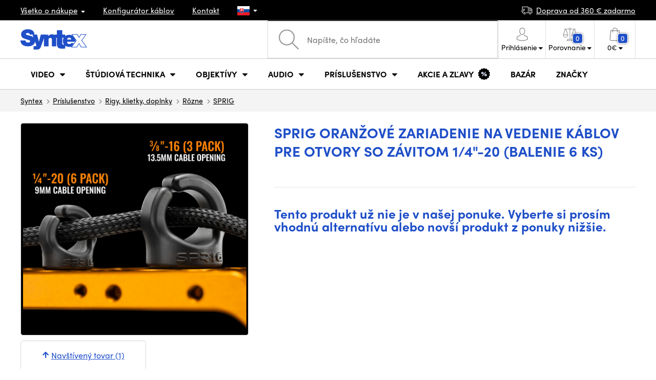

--- FILE ---
content_type: text/html; charset=UTF-8
request_url: https://www.syntex.sk/sprig-cable-management-device-for-1-4-20-threaded-holes-6-pack-orange
body_size: 18256
content:
<!doctype html>
<html lang="cs" class="cc--light-funky">
<head>
	<meta charset="utf-8">
	<meta name="viewport" content="width=device-width, initial-scale=1, user-scalable=no, maximum-scale=1, shrink-to-fit=no">
	<title>SPRIG Oranžové zariadenie na vedenie káblov pre otvory so závitom 1/4&quot;-20 (balenie 6 ks) / SYNTEX.SK</title>
	<style> img, svg { max-width: 0px; height: auto; } </style>
	<link rel="stylesheet" href="https://use.typekit.net/xhw5loq.css">
	<link href="/styles/20260113-171016/css.css" rel="stylesheet" lazyload>
	<script>(function(a){_q=function(){return a;};$=function(f){typeof f==="function" && a.push(arguments);return $;};jQuery=$.ready=$;}([]));</script>
	<script>var mobileApp=0, mobilePromo=0, downloadPromo=0, eshopRoundIt=2, eshopLang='SK', eshopType = 'RETAIL';</script>

	<meta name="description" content="Oranžové zariadenie Sprig Cable Management Device, ktoré sa ponúka v balení po 6 kusoch, predstavuje pre filmárov a zvukárov">
	<meta name="twitter:card" content="summary">
	<meta name="twitter:title" content="SPRIG Oranžové zariadenie na vedenie káblov pre otvory so závitom 1/4&quot;-20 (balenie 6 ks)">
	<meta name="twitter:description" content="Oranžové zariadenie Sprig Cable Management Device, ktoré sa ponúka v balení po 6 kusoch, predstavuje pre filmárov a zvukárov">
	<meta name="twitter:image" content="/media/produkty/21741/screenshot-2023-05-09-at-13-23-42-sprig-cable-management.png">

	<meta property="og:title" content="SPRIG Oranžové zariadenie na vedenie káblov pre otvory so závitom 1/4&quot;-20 (balenie 6 ks)">
	<meta property="og:description" content="Oranžové zariadenie Sprig Cable Management Device, ktoré sa ponúka v balení po 6 kusoch, predstavuje pre filmárov a zvukárov">
	<meta property="og:image" content="/media/produkty/21741/screenshot-2023-05-09-at-13-23-42-sprig-cable-management.png">
	<meta property="og:site_name" content="SYNTEX.SK">
	<meta property="og:url" content="https://www.syntex.sk/sprig-cable-management-device-for-1-4-20-threaded-holes-6-pack-orange">
	<link rel="shortcut icon" href="/favicon.ico">
	<meta name="robots" content="index, follow">
		<script type="application/ld+json"> {
		"@context": "https://schema.org", "@type":
		"Organization", "url": "https://www.syntex.sk/",
		"logo": "https://www.syntex.sk/styles/img/logo.svg"
	} </script>
		<script> var GTMTag='GTM-MMKFZS8'; window.dataLayer = window.dataLayer || []; </script>
		</head>
<body class="preload">
  <div class="web-wrap" id="top">
		<div class="top-info">
			<div class="container">
				<ul>
					<li class="has-dropdown">
						<a href="/all-about-shopping"><span>Všetko o nákupe</span></a>
						<ul class="dropdown">
							<li><a href="/i/doprava-a-platba">
								Doprava a úhrada</a></li>
							<li><a href="/i/vseobecne-obchodne-podmienky">
								Obchodné podmienky</a></li>
							<li><a href="/i/reklamacie-a-vratenie-tovaru">
								Reklamácia tovaru</a></li>
							<li><a href="/i/prodejna-praha">
								Prevádzka Praha</a></li>
							<li><a href="/i/prodejna-bratislava">
								Prevádzka Bratislava</a></li>
						</ul>
					</li>
					<li><a href="/konfigurator-kablov">
						<span>Konfigurátor káblov</span></a></li>
					<li><a href="/i/kontakt">
						Kontakt</a></li>
					<li class="lang has-dropdown">
						<a href="/"><img src="/styles/flags/SK.svg"/></a>
						<ul class="dropdown">
							<li><a href="https://www.syntex.cz/"><img src="/styles/flags/CZ.svg"/> CZ</a></li>
							<li><a href="https://www.syntex.sk/"><img src="/styles/flags/SK.svg"/> SK</a></li>
							<li><a href="https://www.syntex.tv/"><img src="/styles/flags/EU.svg"/> EU</a></li>
							<li><a href="https://www.syntexshop.hu/"><img src="/styles/flags/HU.svg"/> HU</a></li>
							<li><a href="https://www.syntexshop.at/"><img src="/styles/flags/AT.svg"/> AT</a></li>
							<li><a href="https://www.syntexshop.de/"><img src="/styles/flags/DE.svg"/> DE</a></li>
							<li><a href="https://www.syntex.si/"><img src="/styles/flags/SI.svg"/> SI</a></li>
							<li><a href="https://www.syntex.hr/"><img src="/styles/flags/HR.svg"/> HR</a></li>
						</ul>
					</li>
				</ul>
				<ul>
					<li><a href="/i/doprava-a-platba"><img src="/styles/img/car.svg"/><span>
						Doprava od						360						€ zadarmo</span></a></li>
														</ul>
			</div>
		</div>				<div class="header-placeholder"><div class="header-main">
			<header>
				<div class="header-main__top"><div class="container">
					<a href="/" class="logo"><img src="/styles/img/logo.svg"/></a>
					<ul class="tools">
						<li class="tools-search">
							<a href="" class="search-open"><span>
								<svg xmlns="http://www.w3.org/2000/svg" viewBox="0 0 450 449.09"><path d="M446.36,427.62,315,297.29A178.84,178.84,0,0,0,359.1,179.55C359.1,80.48,278.52,0,179.55,0S0,80.58,0,179.55,80.58,359.1,179.55,359.1A178.84,178.84,0,0,0,297.29,315L428.62,445.36a12.67,12.67,0,0,0,8.87,3.73,12.31,12.31,0,0,0,8.87-3.73A12.63,12.63,0,0,0,446.36,427.62ZM25.12,179.55C25.12,94.4,94.4,25.21,179.45,25.21S333.79,94.49,333.79,179.55,264.61,334,179.45,334,25.12,264.7,25.12,179.55Z" style="fill:#969696"/></svg>
							</span><strong>Vyhľadať</strong></a>
							<form class="search" method="get" action="/search" id="sform" autocomplete="off">
								<input type="text" id="squery" name="q" value="" placeholder="Napíšte, čo hľadáte" />
								<span><svg xmlns="http://www.w3.org/2000/svg" viewBox="0 0 450 449.09"><path d="M446.36,427.62,315,297.29A178.84,178.84,0,0,0,359.1,179.55C359.1,80.48,278.52,0,179.55,0S0,80.58,0,179.55,80.58,359.1,179.55,359.1A178.84,178.84,0,0,0,297.29,315L428.62,445.36a12.67,12.67,0,0,0,8.87,3.73,12.31,12.31,0,0,0,8.87-3.73A12.63,12.63,0,0,0,446.36,427.62ZM25.12,179.55C25.12,94.4,94.4,25.21,179.45,25.21S333.79,94.49,333.79,179.55,264.61,334,179.45,334,25.12,264.7,25.12,179.55Z" style="fill:#969696"/></svg></span>
								<a href="" class="search-close" autocomplete="off"><i class="fas fa-times"></i></a>
							</form>
						</li>						<li class="js-click">							<a href="/eshop/loginform">
								<span><svg xmlns="http://www.w3.org/2000/svg" viewBox="0 0 410.76 482.9"><g id="Vrstva_2" data-name="Vrstva 2"><g id="Capa_1" data-name="Capa 1"><path d="M203.63,260.2h3.2c29.3-.5,53-10.8,70.5-30.5,38.5-43.4,32.1-117.8,31.4-124.9-2.5-53.3-27.7-78.8-48.5-90.7C244.73,5.2,226.63.4,206.43,0h-1.7c-11.1,0-32.9,1.8-53.8,13.7s-46.6,37.4-49.1,91.1c-.7,7.1-7.1,81.5,31.4,124.9C150.63,249.4,174.33,259.7,203.63,260.2Zm-75.1-152.9c0-.3.1-.6.1-.8,3.3-71.7,54.2-79.4,76-79.4h1.2c27,.6,72.9,11.6,76,79.4a2,2,0,0,0,.1.8c.1.7,7.1,68.7-24.7,104.5-12.6,14.2-29.4,21.2-51.5,21.4h-1c-22-.2-38.9-7.2-51.4-21.4C121.63,176.2,128.43,107.9,128.53,107.3Z" style="fill:#969696"/><path d="M410.73,383.6v-.3c0-.8-.1-1.6-.1-2.5-.6-19.8-1.9-66.1-45.3-80.9l-1-.3c-45.1-11.5-82.6-37.5-83-37.8a13.5,13.5,0,1,0-15.5,22.1c1.7,1.2,41.5,28.9,91.3,41.7,23.3,8.3,25.9,33.2,26.6,56a20.08,20.08,0,0,0,.1,2.5c.1,9-.5,22.9-2.1,30.9-16.2,9.2-79.7,41-176.3,41-96.2,0-160.1-31.9-176.4-41.1-1.6-8-2.3-21.9-2.1-30.9,0-.8.1-1.6.1-2.5.7-22.8,3.3-47.7,26.6-56,49.8-12.8,89.6-40.6,91.3-41.7a13.5,13.5,0,0,0-15.5-22.1c-.4.3-37.7,26.3-83,37.8-.4.1-.7.2-1,.3C2,314.7.73,361,.13,380.7a20.08,20.08,0,0,1-.1,2.5v.3c-.1,5.2-.2,31.9,5.1,45.3a12.83,12.83,0,0,0,5.2,6.3c3,2,74.9,47.8,195.2,47.8s192.2-45.9,195.2-47.8a13.38,13.38,0,0,0,5.2-6.3C410.93,415.5,410.83,388.8,410.73,383.6Z" style="fill:#969696"/></g></g></svg></span>
								<strong class="has-dropdown">Prihlásenie<img src="/styles/img/dropdown-black.svg"></strong>
							</a>
							<div class="login-dropdown dropdown">
								<form action="/eshop/login" method="post">
									<div class="form-group">
										<label>Váš email:</label>
										<input type="email" class="form-control" value="" name="loginemail" required>
									</div>
																		<div class="form-group">
										<label>Vaše heslo:<a href="/eshop/forgotpassword">Zabudnuté heslo</a></label>
										<input type="password" class="form-control" value="" name="loginpassword" required>
									</div>
																		<div class="buttons-divide mb-3">
										<button type="submit" class="btn btn-success">Prihlásiť sa</button>
										<span>alebo</span>
										<a href="https://www.facebook.com/v15.0/dialog/oauth?scope=email&state=392d631baa0c54dc124b96a27aa0c25c&response_type=code&approval_prompt=auto&redirect_uri=https%3A%2F%2Fwww.syntex.sk%2F%3Ffacebook%3D1&client_id=516606982478176" class="btn btn-fb"><span><i class="fab fa-facebook-f"></i>&nbsp;&nbsp;Prihlásiť sa cez Facebook</span></a>										<a href="https://accounts.google.com/o/oauth2/auth?response_type=code&access_type=online&client_id=19588025809-v61tok6nae6ogack3b5lgb909tv5smet.apps.googleusercontent.com&redirect_uri=https://www.syntex.sk/?google=1&state&scope=email%20profile&approval_prompt=auto" class="btn btn-google  mt-2"><span><i class="fab fa-google"></i>&nbsp;&nbsp;Prihlásiť sa cez Google</span></a>										<a href="https://appleid.apple.com/auth/authorize?response_type=code&response_mode=form_post&client_id=tv.syntex.login&redirect_uri=https%3A%2F%2Fwww.syntex.sk%2F%3Fapple%3D1&state=ac1cb92e64&scope=name+email" class="btn btn-apple  mt-2"><span><i class="fab fa-apple"></i>&nbsp;&nbsp;Prihlásenie cez AppleID</span></a>																				<span>alebo</span>
										<a href="/eshop/register" class="btn btn-primary">Registrácia</a>
									</div>
								</form>
							</div>
						</li>
						<li id="compareHeader">
							<a class="compareURL">
								<span>
									<svg xmlns="http://www.w3.org/2000/svg" viewBox="0 0 437.74 419"><g id="Vrstva_2" data-name="Vrstva 2"><g id="Layer_1" data-name="Layer 1"><path d="M437.51,226.27a8.86,8.86,0,0,0-.06-1.15l-.39-1.09c0-.08-.05-.16-.09-.25L376.43,54H392.6a9.13,9.13,0,0,0,0-18.26H254.4A36.4,36.4,0,0,0,228.32,9.68V9.13a9.13,9.13,0,1,0-18.26,0v.55A36.44,36.44,0,0,0,184,35.76H45.79a9.13,9.13,0,1,0,0,18.26H61L.77,223.79.69,224l-.39,1.1a7.47,7.47,0,0,0-.07,1.15A9,9,0,0,0,0,227.42a82.14,82.14,0,1,0,164.28,0,8.67,8.67,0,0,0-.23-1.15,8.86,8.86,0,0,0-.06-1.15L163.6,224c0-.08,0-.16-.09-.25L103,54h81A36.47,36.47,0,0,0,210.06,80.1v275H159.33c-11.79,0-22.24,7.53-25.71,18L119.53,406.3a9.12,9.12,0,0,0,8.4,12.7H310.46a9.13,9.13,0,0,0,8.4-12.7L305,373.84a27.34,27.34,0,0,0-26-18.73H228.32V80.1A36.44,36.44,0,0,0,254.4,54h80.1L274.23,223.79l-.08.23-.39,1.1a9,9,0,0,0-.07,1.15,9,9,0,0,0-.23,1.15,82.14,82.14,0,1,0,164.28,0A8.67,8.67,0,0,0,437.51,226.27Zm-355.37,65A64,64,0,0,1,18.9,236.55H145.38A64,64,0,0,1,82.14,291.31Zm60-73H22.1L81.64,54h.71ZM288,380.3l8.69,20.45h-155l9-21.14a9.13,9.13,0,0,1,8.66-6.24H279.05C283,373.37,286.47,375.88,288,380.3ZM219.19,63.14a18.26,18.26,0,1,1,18.26-18.25A18.27,18.27,0,0,1,219.19,63.14ZM355.1,54h.71l59.81,164.27h-120Zm.5,237.29a64,64,0,0,1-63.23-54.76H418.84A64,64,0,0,1,355.6,291.31Z" style="fill:#969696"/></g></g></svg>
									<span id="comparisonCount">0</span>
								</span>
								<strong class="has-dropdown">Porovnanie<img src="/styles/img/dropdown-black.svg"></strong>
							</a>
							<div class="compare-dropdown dropdown" id="compareContent">
																	<div class="delivery-info">
	Pridajte si produkty do porovnania, potom sa tu objavia a môžete porovnať parametre.</div>
															</div>
						</li>						<li id="carthover">
							<a href="/eshop/basket">
								<span>
								<svg xmlns="http://www.w3.org/2000/svg" viewBox="0 0 391.4 489"><g id="Vrstva_2" data-name="Vrstva 2"><g id="Capa_1" data-name="Capa 1"><path d="M391.3,422.7l-28-315.3a13.48,13.48,0,0,0-13.4-12.3H292.3a96.61,96.61,0,0,0-193.2,0H41.5a13.41,13.41,0,0,0-13.4,12.3L.1,422.7c0,.4-.1.8-.1,1.2C0,459.8,32.9,489,73.4,489H318c40.5,0,73.4-29.2,73.4-65.1A4.87,4.87,0,0,0,391.3,422.7ZM195.7,27a69.67,69.67,0,0,1,69.6,68.1H126.1A69.67,69.67,0,0,1,195.7,27ZM318,462H73.4c-25.4,0-46-16.8-46.4-37.5L53.8,122.2H99v41a13.5,13.5,0,0,0,27,0v-41H265.3v41a13.5,13.5,0,0,0,27,0v-41h45.2l26.9,302.3C364,445.2,343.3,462,318,462Z" style="fill:#969696"/></g></g></svg>
								<span id="setnumproducts">0</span></span>
								<strong class="has-dropdown"><span id="settotalprice">0</span> €<img src="/styles/img/dropdown-black.svg"></strong>
							</a>
							<div class="cart-dropdown dropdown" id="b-cart-content">
									<div class="delivery-info">
		Nič v košíku nemáte, nie je to škoda?	</div>
								</div>						</li>
						<li class="open-mobile">
							<button class="hamburger hamburger--collapse hamburger--accessible js-hamburger" type="button">
							  	<span class="hamburger-box"><span class="hamburger-inner"></span></span>
								<span class="hamburger-label">Menu</span>
							</button>
						</li>
					</ul>
				</div></div>
								<div class="header-main__nav"><div class="container">
				<nav>
					<ul>
									<li class="hassubmenu">
				<a href="/kamery">					<span>Video</span>
											<i class="fas fa-chevron-down"></i>
						<i class="fas fa-chevron-up"></i>
						<span class="ico-select">
							<svg viewBox="0 0 292.36 164.45"><path d="M286.93,133.33,159,5.42a17.94,17.94,0,0,0-25.7,0L5.42,133.33a17.93,17.93,0,0,0,0,25.69,17.59,17.59,0,0,0,12.85,5.43H274.09a18.17,18.17,0,0,0,12.84-31.12Z"></path></svg>
						</span>
														</a>									<div class="submenu dropdown">
						<div class="submenu__header"><a href="/prevodniky-signalu" class="submenu__header__btn submenu__header__btn--dark">Prevodníky signálu</a><a href="/software__blackmagic-design" class="submenu__header__btn submenu__header__btn--border">daVinci Resolve</a><a href="/search?q=av+matrix+shark" class="submenu__header__btn submenu__header__btn--border">Nové réžie AV Matrix</a><a href="/software__grass-valley" class="submenu__header__btn submenu__header__btn--border">EDIUS 11</a></div>						<div class="submenu__body">
														<div class="submenu__links">
								<div class="submenu__links__section"><strong><a href="/kamery">Kamery</a></strong><ul><li><a href="/digital-cinema">Digital Cinema</a></li><li><a href="/broadcast">Broadcast</a></li><li><a href="/akcne-kamery">Akčné kamery</a></li><li><a href="/kompaktne-kamery">Kompaktné kamery</a></li><li><a href="/ptz-kamery">PTZ kamery</a></li><li><a href="/streaming-kamery">Stream kamery</a></li><li><a href="/security-ip">Security kamery</a></li></ul></div><div class="submenu__links__section"><strong><a href="/bezdrotove-video">Bezdrôtový prenos videa</a></strong><ul><li><a href="/bezdrotove-video__hollyland">HOLLYLAND</a></li><li><a href="/bezdrotove-video__swit">SWIT</a></li><li><a href="/bezdrotove-video__vaxis">VAXIS</a></li></ul></div><div class="submenu__links__section"><strong><a href="/strizne-a-rezie">Štúdiová technika</a></strong><ul><li><a href="/strizne-rezie">Réžie</a></li><li><a href="/strizne-live-mobilne-strizne">Live mobilné strižne</a></li><li><a href="/streaming-rezie">Streaming režie</a></li><li><a href="/softwarove-rezie">Softvérové réžie</a></li><li><a href="/prevodniky-signalu">Prevodníky signálu</a></li><li><a href="/videorekordery-monitory">Field rekordéry / Monitory</a></li><li><a href="/videorekordery-studiove">Štúdiové rekordéry</a></li><li><a href="/interkom">Interkom/Tally</a></li></ul></div><div class="submenu__links__section"><strong><a href="/kable">Káble a konektory</a></strong><ul><li><a href="/kable-hotove-sdi">SDI káble</a></li><li><a href="/kable-hdmi">HDMI káble</a></li><li><a href="/kable-na-bubnoch">Káble na bubnoch</a></li><li><a href="/kable-hotove-opticke">Optické káble hotové</a></li><li><a href="/thunderbolt-kable">Thunderbolt káble</a></li></ul></div><div class="submenu__links__section"><strong><a href="/monitory-projektory">monitory a projektory</a></strong><ul><li><a href="/monitory-na-kameru">Monitory na kameru</a></li><li><a href="/monitory-studiove">Štúdiové monitory</a></li><li><a href="/monitory-projektory-prislusenstvo">Prislušenstvo pre monitory</a></li><li><a href="/uchytenie-monitorov">Uchytenie monitorov</a></li><li><a href="/slnecne-clony">Slnečné clony</a></li><li><a href="/dohladove-monitory">Nahladové monitory</a></li><li><a href="/hladaciky">Hľadáčiky</a></li></ul></div><div class="submenu__links__section"><strong><a href="/videorekordery">Videorekordéry</a></strong><ul><li><a href="/videorekordery-monitory">Field rekordéry / Monitory</a></li><li><a href="/videorekordery-studiove">Štúdiové rekordéry</a></li><li><a href="/videorekordery-skenery">Skenery, Duplikátory</a></li><li><a href="/videorekordery-hdd">Záznam videa</a></li><li><a href="/videorekordery-prislusenstvo">Príslušenstvo</a></li><li><a href="/media-karty-citacky">Záznamové médiá</a></li></ul></div>							</div>
																					<div class="submenu__promo">
								<div class="submenu__promo__box lazyload" data-bg="/media/submenu/sony-cam-01.png"><strong>Sony</strong><a href="https://www.syntex.sk/digital-cinema-kamery__sony">ALPHA</a></div><div class="submenu__promo__box lazyload" data-bg="/media/submenu/bmd-cam-01.png"><strong>Blackmagic</strong><a href="https://www.syntex.sk/digital-cinema-kamery__blackmagic-design?sort=2">Digital Cinema</a></div><div class="submenu__promo__box lazyload" data-bg="/media/submenu/panasonic-cam-01.png"><strong>Panasonic</strong><a href="https://www.syntex.sk/digital-cinema__panasonic?sort=2">LUMIX</a></div>							</div>
													</div>
					</div>
							</li>
						<li class="hassubmenu">
				<a href="/strizne-a-rezie">					<span>Štúdiová technika</span>
											<i class="fas fa-chevron-down"></i>
						<i class="fas fa-chevron-up"></i>
						<span class="ico-select">
							<svg viewBox="0 0 292.36 164.45"><path d="M286.93,133.33,159,5.42a17.94,17.94,0,0,0-25.7,0L5.42,133.33a17.93,17.93,0,0,0,0,25.69,17.59,17.59,0,0,0,12.85,5.43H274.09a18.17,18.17,0,0,0,12.84-31.12Z"></path></svg>
						</span>
														</a>									<div class="submenu dropdown">
						<div class="submenu__header"><a href="/strizne-rezie" class="submenu__header__btn submenu__header__btn--dark">Strižne Réžie</a><a href="svetla-studiove-svetla" class="submenu__header__btn submenu__header__btn--dark">Štúdiové svetlá</a><a href="/bezdrotove-video?sort=2&availability=1" class="submenu__header__btn submenu__header__btn--dark">Bezdrôtový prenos videa</a><a href="/kable-hotove-sdi" class="submenu__header__btn submenu__header__btn--border">SDI káble</a><a href="/kable-hotove-audio" class="submenu__header__btn submenu__header__btn--border">Audio káble</a><a href="/kable-na-bubnoch" class="submenu__header__btn submenu__header__btn--border">Káble na bubnoch</a></div>						<div class="submenu__body">
														<div class="submenu__links">
								<div class="submenu__links__section"><strong><a href="/strizne-a-rezie">Štúdiová technika</a></strong><ul><li><a href="/klucovanie">Kľúčovanie</a></li><li><a href="/prevodniky-signalu">Prevodníky signálu</a></li><li><a href="/strizne-rezie">Réžie</a></li><li><a href="/bezdrotove-video">Bezdrôtový prenos videa</a></li><li><a href="/routery">Routery</a></li><li><a href="/multiviewer">Multiviewer</a></li><li><a href="/strizne-live-mobilne-strizne">Live mobilné strižne</a></li><li><a href="/interkom">Interkom/Tally</a></li></ul></div><div class="submenu__links__section"><strong><a href="/svetla">Svetlá</a></strong><ul><li><a href="/svetla-studiove-svetla">Štúdiové svetlá</a></li><li><a href="/svetla-prenosne-svetla">Prenosné svetlá</a></li><li><a href="/svetla-svetla-na-kameru">Svetlá na kameru</a></li><li><a href="/prislusenstvo-svetla">Príslušenstvo k svetlám</a></li><li><a href="/svetla-stativy">Statívy pre svetlá</a></li></ul></div><div class="submenu__links__section"><strong><a href="/streaming-a-kodovanie">Streaming a kódovanie</a></strong><ul><li><a href="/streaming-rezie">Streaming režie</a></li><li><a href="/streaming-kamery">Stream kamery</a></li><li><a href="/strihove-karty">Karty pre streaming</a></li><li><a href="/strihove-karty__ostatni-strihove-karty_vice-vstupu">I/O karty pre vMix</a></li><li><a href="/streaming-a-kodovanie-enkodovacie-karty">Enkodéry</a></li><li><a href="/streaming-prislusenstvo">Príslušenstvo pre streaming</a></li><li><a href="/mobile-lte-streaming">3G/4G/LTE streaming</a></li></ul></div><div class="submenu__links__section"><strong><a href="/monitory-projektory">monitory a projektory</a></strong><ul><li><a href="/monitory-na-kameru">Monitory na kameru</a></li><li><a href="/monitory-studiove">Štúdiové monitory</a></li><li><a href="/monitory-projektory-prislusenstvo">Prislušenstvo pre monitory</a></li><li><a href="/hladaciky">Hľadáčiky</a></li><li><a href="/uchytenie-monitorov">Uchytenie monitorov</a></li><li><a href="/slnecne-clony">Slnečné clony</a></li><li><a href="/dohladove-monitory">Náhladové monitory</a></li></ul></div><div class="submenu__links__section"><strong><a href="/stativy">Statívy / Slidery / Gimbaly</a></strong><ul><li><a href="/stativy-kit">Statívy kit</a></li><li><a href="/ministativy">Ministatívy</a></li><li><a href="/slidery">Slidery</a></li><li><a href="/stabilizatory-gimbaly">Stabilizátory, gimbaly</a></li><li><a href="/stativy-svetla">Stativy pre svetlá</a></li><li><a href="/stativ-na-mikrofony">Statív na mikrofóny</a></li><li><a href="/hlavy">Hlavy</a></li></ul></div><div class="submenu__links__section"><strong><a href="/strihove-karty">Strihové karty</a></strong><ul><li><a href="/strihove-karty-externe">Strihové karty externé USB/Thunderbolt</a></li><li><a href="/strihove-karty-interne">Strihové karty interné</a></li><li><a href="/strihove-karty__vystup_12g-sdi">Strihové karty Výstup: 12G SDI</a></li><li><a href="/strihove-karty__pripojenie-31_thunderbolt-3">Strihové karty Pripojenie: Thunderbolt 3</a></li><li><a href="/strihove-karty__blackmagic-design">Karty vhodné pre vMix</a></li></ul></div>							</div>
																					<div class="submenu__promo">
								<div class="submenu__promo__box lazyload" data-bg="/media/submenu/mini-converters-01.png"><strong>Prevodníky</strong><a href="https://www.syntex.sk/prevodniky-signalu__blackmagic-design">Mini Converters</a></div><div class="submenu__promo__box lazyload" data-bg="/media/submenu/bmd-rezie.png"><strong>Blackmagic réžie</strong><a href="/bmd-atemmini">ATEM MINI</a></div><div class="submenu__promo__box lazyload" data-bg="/media/submenu/bmd-decklink-01.png"><strong>Blackmagic</strong><a href="https://www.syntex.sk/strihove-karty-interne__blackmagic-design?sort=2">Decklink</a></div>							</div>
													</div>
					</div>
							</li>
						<li class="hassubmenu">
				<a href="/objektivy-a-filtre">					<span>Objektívy</span>
											<i class="fas fa-chevron-down"></i>
						<i class="fas fa-chevron-up"></i>
						<span class="ico-select">
							<svg viewBox="0 0 292.36 164.45"><path d="M286.93,133.33,159,5.42a17.94,17.94,0,0,0-25.7,0L5.42,133.33a17.93,17.93,0,0,0,0,25.69,17.59,17.59,0,0,0,12.85,5.43H274.09a18.17,18.17,0,0,0,12.84-31.12Z"></path></svg>
						</span>
														</a>									<div class="submenu dropdown">
						<div class="submenu__header"><a href="/objektivy__zoom_ano" class="submenu__header__btn">Zoom objektivy</a><a href="objektivy__dzofilm?sort=2" class="submenu__header__btn submenu__header__btn--dark">DZOfilm TOP</a><a href="/objektivy-a-filtre__viltrox?sort=2&availability=1" class="submenu__header__btn submenu__header__btn--dark">Viltrox TOP</a><a href="/objektivy-a-filtre__meike?sort=2&availability=1" class="submenu__header__btn submenu__header__btn--dark">Meike TOP</a><a href="/objektivy__bajonet_rf" class="submenu__header__btn submenu__header__btn--border">RF mount objektivy</a><a href="/objektivy__bajonet_e-mount" class="submenu__header__btn submenu__header__btn--border">Sony E mount</a><a href="/objektivy__bajonet_pl" class="submenu__header__btn submenu__header__btn--border">PL mount objektivy</a></div>						<div class="submenu__body">
														<div class="submenu__links">
								<div class="submenu__links__section"><strong><a href="/objektivy-a-filtre">Objektívy a príslušensvo</a></strong><ul><li><a href="/objektivy">Objektívy</a></li><li><a href="/objektivy-a-filtre-adaptery">Adaptéry</a></li><li><a href="/objektivy-a-filtre-bocne-ostrenie">Bočné ostrenie</a></li><li><a href="/objektivy-cisteni">Čistenie</a></li><li><a href="/krytky-na-objektiv">Krytky na objektív</a></li><li><a href="/objektivy-a-filtre-ovladanie-zoomu">Ovládanie zoomu</a></li><li><a href="/objektivy-a-filtre-predsadky-a-extendery">Širokouhlé predsádky a extendery</a></li><li><a href="/objektivy-a-filtre-filtre">Filtre</a></li><li><a href="/objektivy-a-filtre-kompendia">Kompendiá</a></li></ul></div><div class="submenu__links__section"><strong><a href="/objektivy">Objektívy</a></strong><ul><li><a href="/objektivy__bajonet_ef">EF mount</a></li><li><a href="/objektivy__bajonet_x-mount">Fuji X-mount</a></li><li><a href="/objektivy__bajonet_e-mount">E mount</a></li><li><a href="/objektivy__bajonet_rf">RF mount</a></li><li><a href="/objektivy__bajonet_mft">m43 MFT</a></li><li><a href="/objektivy__bajonet_b4-2-3">B4 broadcast</a></li><li><a href="/objektivy__bajonet_pl">PL mount</a></li><li><a href="/objektivy__bajonet_z-mount">Nikon Z-mount</a></li><li><a href="/objektivy__bajonet_l-mount">L mount</a></li><li><a href="/objektivy__anamorfne_ano">Anamorfné</a></li></ul></div><div class="submenu__links__section"><strong><a href="/objektivy-a-filtre-filtre">Filtre</a></strong><ul><li><a href="/objektivy-a-filtre-filtre__typ-filtra_uv-filter">UV Filtre</a></li><li><a href="/objektivy-a-filtre-filtre__typ-filtra_variable-nd">Variable ND</a></li><li><a href="/objektivy-a-filtre-filtre__moment">Moment filtry</a></li><li><a href="/objektivy-a-filtre-filtre__kfc">KF Concept filtry</a></li><li><a href="/objektivy-a-filtre-filtre__format-filtru_4x5-65">4x5,65 filtry</a></li></ul></div><div class="submenu__links__section"><strong><a href="/dalekohlady-a-mikroskopy">Ďalekohľady a mikroskopy</a></strong><ul><li><a href="/dalekohlad">Ďalekohľady</a></li><li><a href="/mikroskopy">Mikroskopy</a></li></ul></div>							</div>
																					<div class="submenu__promo">
								<div class="submenu__promo__box lazyload" data-bg="/media/submenu/dzofilm01.png"><strong>DZOFilm Cine Zoom</strong><a href="/search?q=DZOFilm+Catta+ZOOM">DZOFilm</a></div><div class="submenu__promo__box lazyload" data-bg="/media/submenu/meike-minibaner-01.png"><strong>MEIKE novinky</strong><a href="/search?q=meike+prime">MEIKE PRIME</a><a href="/objektivy__meike?sort=4">MEIKE skladom</a></div><div class="submenu__promo__box lazyload" data-bg="/media/submenu/sonylens-minibaner-02.png"><strong>SONY</strong><a href="https://www.syntex.sk/objektivy__sony">Sony G Master™</a></div>							</div>
													</div>
					</div>
							</li>
						<li class="hassubmenu">
				<a href="/audio">					<span>Audio</span>
											<i class="fas fa-chevron-down"></i>
						<i class="fas fa-chevron-up"></i>
						<span class="ico-select">
							<svg viewBox="0 0 292.36 164.45"><path d="M286.93,133.33,159,5.42a17.94,17.94,0,0,0-25.7,0L5.42,133.33a17.93,17.93,0,0,0,0,25.69,17.59,17.59,0,0,0,12.85,5.43H274.09a18.17,18.17,0,0,0,12.84-31.12Z"></path></svg>
						</span>
														</a>									<div class="submenu dropdown">
						<div class="submenu__header"><a href="/audio__sennheiser" class="submenu__header__btn">Sennheiser TOP</a><a href="/rode" class="submenu__header__btn">RODE TOP</a><a href="/audio__hollyland" class="submenu__header__btn">Hollyland TOP</a><a href="/audio__yamaha?sort=2" class="submenu__header__btn submenu__header__btn--border">Yamaha Professional</a></div>						<div class="submenu__body">
														<div class="submenu__links">
								<div class="submenu__links__section"><strong><a href="/audio-mikrofony">Mikrofóny</a></strong><ul><li><a href="/kamerove-mikrofony">Kamerové mikrofóny</a></li><li><a href="/studiove-mikrofony">Štúdiové mikrofóny</a></li><li><a href="/klopove-mikrofony">Klopové mikrofóny</a></li><li><a href="/mikrofony-prislusenstvo">Príslušenstvo</a></li><li><a href="/stativy-slidery-gimbaly-stativy-pre-mikrofony">Statívy pre mikrofóny</a></li></ul></div><div class="submenu__links__section"><strong><a href="/sluchadla">Slúchadlá</a></strong><ul><li><a href="/sluchadla__sennheiser">Sennheiser</a></li><li><a href="/sluchadla__rode">RODE</a></li><li><a href="/sluchadla__yamaha">Yamaha</a></li></ul></div><div class="submenu__links__section"><strong><a href="/audio-mixpulty">Mixpulty</a></strong><ul><li><a href="/audio-mixpulty__rode">Mixpulty Rode</a></li><li><a href="/audio-mixpulty__presonus">Mixpulty Presonus</a></li><li><a href="/audio-mixpulty__yamaha">Mixpulty Yamaha</a></li><li><a href="/audio-rekordery">Rekordéry</a></li><li><a href="/audiorozhrania">Audio rozhrania</a></li></ul></div><div class="submenu__links__section"><strong><a href="/kable">Káble a konektory</a></strong><ul><li><a href="/kable-hotove-audio">Audio káble</a></li><li><a href="/kable-hotove-audio__typ-konektora-parametre-hotove-kable_xlr-xlr">XLR káble</a></li></ul></div><div class="submenu__links__section"><strong><a href="/audio-studiove-monitory">Studiové monitory</a></strong><ul><li><a href="/audio-studiove-monitory__presonus">Repro Presonus</a></li><li><a href="/audio-studiove-monitory__yamaha">Repro Yamaha</a></li></ul></div><div class="submenu__links__section"><strong><a href="audio-bezdrotove-systemy">Bezdrôtové systémy</a></strong><ul></ul></div>							</div>
																					<div class="submenu__promo">
								<div class="submenu__promo__box lazyload" data-bg="/media/submenu/yamaha-tf3.png"><strong>YAMAHA Professional</strong><a href="/search?q=dm3">Yamaha DM3</a><a href="/yamaha-tf-3">Yamaha TF3</a><a href="https://www.syntex.sk/search?q=yamaha+mg&sort=1">Yamaha MG</a></div><div class="submenu__promo__box lazyload" data-bg="/media/submenu/sony-audio-sale-01.png"><strong>Sony PRO audio</strong><a href="https://www.syntex.sk/search__sony?q=sony+uwp-d">Sony wireless</a></div><div class="submenu__promo__box lazyload" data-bg="/media/submenu/studio-mic-01.png"><strong>Štúdiové mikrofóny</strong><a href="https://www.syntex.sk/studiove-mikrofony?sort=2">Neumann</a></div>							</div>
													</div>
					</div>
							</li>
						<li class="hassubmenu">
				<a href="/prislusenstvo">					<span>Príslušenstvo</span>
											<i class="fas fa-chevron-down"></i>
						<i class="fas fa-chevron-up"></i>
						<span class="ico-select">
							<svg viewBox="0 0 292.36 164.45"><path d="M286.93,133.33,159,5.42a17.94,17.94,0,0,0-25.7,0L5.42,133.33a17.93,17.93,0,0,0,0,25.69,17.59,17.59,0,0,0,12.85,5.43H274.09a18.17,18.17,0,0,0,12.84-31.12Z"></path></svg>
						</span>
														</a>									<div class="submenu dropdown">
						<div class="submenu__header"><a href="/smallrig?sort=4" class="submenu__header__btn">Novinky SmallRig</a><a href="/kable-hdmi" class="submenu__header__btn submenu__header__btn--dark">HDMI káble</a><a href="/magic-arm" class="submenu__header__btn submenu__header__btn--border">Magic arm - ramená</a></div>						<div class="submenu__body">
														<div class="submenu__links">
								<div class="submenu__links__section"><strong><a href="/stativy">Statívy / Slidery / Gimbaly</a></strong><ul><li><a href="/kat-stativy">Statívy</a></li><li><a href="/kat-stativove-dosticky">Statívové doštičky</a></li><li><a href="/stativy-pre-svetla">Stativy pre svetlá</a></li><li><a href="/ministativy">Stolné statívy</a></li><li><a href="/kat-stabilizatory-a-gimbal">Stabilizátory, Gimbaly</a></li><li><a href="/slidery">Slidery</a></li></ul></div><div class="submenu__links__section"><strong><a href="/baterie-a-nabijacky">Batérie, nabíjačky, adaptéry</a></strong><ul><li><a href="/baterie-14-4v__mount-type_v-mount">V-Mount batérie</a></li><li><a href="/baterie-7-2v__mount-type_np-f">Sony NP batérie</a></li><li><a href="/baterie-14-4v">Batérie 14,4V</a></li><li><a href="/baterie-7-2v">Batérie 7,2V</a></li><li><a href="/nabijacky-14-4v">Nabíjačky 14,4V</a></li><li><a href="/nabijacky-7-2v">Nabíjačky 7,2V</a></li><li><a href="/napajacie-adaptery">Napájacie adaptéry</a></li><li><a href="/napajacie-bateriove-dosticky">Napájacie doštičky</a></li></ul></div><div class="submenu__links__section"><strong><a href="/media-karty-citacky">Médiá / Čítačky</a></strong><ul><li><a href="/sd-karty">SD karty</a></li><li><a href="/ssd">SSD</a></li><li><a href="/cfast-karty">CFAST karty</a></li><li><a href="/cfexpress">CFexpress</a></li><li><a href="/red-mini-mag">RED MINI-MAG</a></li><li><a href="/sxs-karty">SxS</a></li><li><a href="/xqd-karty">XQD karty</a></li><li><a href="/citacky-kariet">Čítačky kariet</a></li></ul></div><div class="submenu__links__section"><strong><a href="/prislusenstvo-rigy">Rigy, klietky, doplnky</a></strong><ul><li><a href="/hotove-kity">Hotove kity</a></li><li><a href="/15-19mm-prislusenstvo">15 a 19mm príslušenstvo</a></li><li><a href="/15-19mm-tyce">15 a 19mm tyče</a></li><li><a href="/dosticky-pod-kameru">Doštičky pod kameru</a></li><li><a href="/handles">Handles</a></li><li><a href="/klietky">Klietky</a></li><li><a href="/magic-arm">Magic arm - ramená</a></li><li><a href="/matte-box">Matte box</a></li><li><a href="/ramenne-opierky">Ramenné opierky</a></li><li><a href="/skrutky-a-naradie">Skrutky a náradie</a></li></ul></div><div class="submenu__links__section"><strong><a href="/kable">Káble a konektory</a></strong><ul><li><a href="/kable-hdmi">HDMI káble</a></li><li><a href="/kable-hotove-sdi">SDI káble</a></li><li><a href="/kable-na-bubnoch">Káble na bubnoch</a></li><li><a href="/kable-hotove-opticke">Optické káble hotové</a></li></ul></div><div class="submenu__links__section"><strong><a href="/tasky-kufry-pro-kameru">Tašky, kufry, pršipláště</a></strong><ul><li><a href="/fotobatohy">Fotobatohy</a></li><li><a href="/kufre">Kufre</a></li><li><a href="/prsiplaste">Pršipláště</a></li><li><a href="/fotobatohy__moment">Batohy Moment</a></li></ul></div>							</div>
																					<div class="submenu__promo">
								<div class="submenu__promo__box lazyload" data-bg="/media/submenu/rig-01.png"><strong>Rigy a klietky pre APPLE</strong><a href="https://www.syntex.sk/klietky">Klietky</a><a href="/klietky__smallrig__masters_18850,18869,18870,18871,20691,20694,31026,31028">klietky pre APPLE</a><a href="/rigy-pre-mobily">ostatné pre APPLE</a></div><div class="submenu__promo__box lazyload" data-bg="/media/submenu/mem-card-01.png"><strong>Pamäťové karty</strong><a href="https://www.syntex.sk/sd-karty">SDHC</a><a href="https://www.syntex.sk/cfexpress">CFexpress</a><a href="https://www.syntex.sk/cfast-karty">CFast</a></div><div class="submenu__promo__box lazyload" data-bg="/media/submenu/bags-01.png"><strong>Tašky, kufry, pršipláště</strong><a href="https://www.syntex.sk/tasky-kufry-pro-kameru">Tašky</a><a href="https://www.syntex.sk/fotobatohy">Fotobatohy</a></div>							</div>
													</div>
					</div>
							</li>
						<li>
				<a href="/sale">					<span>Akcie a Zľavy</span>
																<svg  xmlns="http://www.w3.org/2000/svg" viewBox="0 0 478.19 488.03"><g id="Vrstva_2" data-name="Vrstva 2"><g id="Capa_1" data-name="Capa 1"><circle cx="174.24" cy="202.56" r="20.4" style="fill:#1f4fc7"></circle><circle cx="303.84" cy="285.36" r="20.4" style="fill:#1f4fc7"></circle><path d="M472,271l-7.4-10.1a31.84,31.84,0,0,1-.3-37.1l7.2-10.2a31.83,31.83,0,0,0-11-46.4l-11-5.9a31.69,31.69,0,0,1-16.3-33.3l2.1-12.3a31.76,31.76,0,0,0-30-37l-12.5-.5a31.88,31.88,0,0,1-29.2-22.9l-3.5-12A31.7,31.7,0,0,0,317,23l-11.5,4.9a31.69,31.69,0,0,1-36.2-8l-8.3-9.3a31.7,31.7,0,0,0-47.6.4l-8.2,9.4a31.8,31.8,0,0,1-36.1,8.5l-11.6-4.8a31.84,31.84,0,0,0-42.8,21l-3.3,12.1a31.58,31.58,0,0,1-28.8,23.3l-12.5.7a31.75,31.75,0,0,0-29.4,37.5L43,131a31.7,31.7,0,0,1-15.8,33.5l-10.9,6.1a31.73,31.73,0,0,0-10.2,46.5l7.4,10.1a31.84,31.84,0,0,1,.3,37.1l-7.2,10.2a31.83,31.83,0,0,0,11,46.4l11,5.9a31.69,31.69,0,0,1,16.3,33.3l-2.1,12.3a31.76,31.76,0,0,0,30,37l12.5.5a31.88,31.88,0,0,1,29.2,22.9l3.5,12a31.7,31.7,0,0,0,43.1,20.3l11.5-4.9a31.69,31.69,0,0,1,36.2,8l8.3,9.3a31.7,31.7,0,0,0,47.6-.4l8.2-9.4a31.8,31.8,0,0,1,36.1-8.5l11.6,4.8a31.84,31.84,0,0,0,42.8-21l3.3-12.1a31.58,31.58,0,0,1,28.8-23.3l12.5-.7a31.75,31.75,0,0,0,29.4-37.5l-2.3-12.3a31.7,31.7,0,0,1,15.8-33.5l10.9-6.1A31.7,31.7,0,0,0,472,271Zm-347.1-68.4a49.2,49.2,0,1,1,49.2,49.2A49.16,49.16,0,0,1,124.94,202.56Zm58.7,126.9a12,12,0,0,1-16.9,1.6h0a12,12,0,0,1-1.6-16.9l129.1-155.5a12,12,0,1,1,18.5,15.3Zm120.2,5.1a49.2,49.2,0,1,1,49.2-49.2A49.16,49.16,0,0,1,303.84,334.56Z" style="fill:#1f4fc7"></path></g></g></svg>
									</a>							</li>
						<li>
				<a href="/used">					<span>Bazár</span>
														</a>							</li>
						<li>
				<a href="/brands">					<span>Značky</span>
														</a>							</li>
								</ul>
					<ul class="only-mobile">
						<li><a href="/i/o-nas">
							Informácie</a></li>
						<li><a href="/i/showroom-praha">
							Office Bratislava</a></li>
						<li><a href="/i/kontakt">
							Kontakt</a></li>
						<li><a href="/konfigurator-kablov">
							Konfigurátor káblov</a></li>
					</ul>
					<ul class="only-mobile-lang">
						<li><a href="https://www.syntex.cz/"><img src="/styles/flags/CZ.svg"/><span>CZ</span></a></li>
						<li><a href="https://www.syntex.sk/"><img src="/styles/flags/SK.svg"/><span>SK</span></a></li>
						<li><a href="https://www.syntex.tv/"><img src="/styles/flags/EU.svg"/><span>EU</span></a></li>
						<li><a href="https://www.syntexshop.hu/"><img src="/styles/flags/HU.svg"/><span>HU</span></a></li>
						<li><a href="https://www.syntexshop.at/"><img src="/styles/flags/AT.svg"/><span>AT</span></a></li>
						<li><a href="https://www.syntexshop.de/"><img src="/styles/flags/DE.svg"/><span>DE</span></a></li>
						<li><a href="https://www.syntex.si/"><img src="/styles/flags/SI.svg"/><span>SI</span></a></li>
						<li><a href="https://www.syntex.hr/"><img src="/styles/flags/HR.svg"/><span>HR</span></a></li>
					</ul>
				</nav>
				</div></div>
							</header>
		</div></div>
				<div class="content-wrap">
<div class="breadcrumb-wrap">
	<div class="container">
		<ol class="breadcrumb">
			<li class="breadcrumb-item"><a href="/">Syntex</a></li>
			<li class="breadcrumb-item"><a href="/prislusenstvo">Príslušenstvo</a></li><li class="breadcrumb-item"><a href="/prislusenstvo-rigy">Rigy, klietky, doplnky</a></li><li class="breadcrumb-item"><a href="/rozne-prislusenstvo">Rôzne</a></li><li class="breadcrumb-item"><a href="/rozne-prislusenstvo__sprig">SPRIG</a></li>		<script type="application/ld+json"> {
      		"@context": "https://schema.org",
      		"@type": "BreadcrumbList",
      		"itemListElement": [
				{ "@type": "ListItem", "position": 1, "name": "Príslušenstvo", "item": "https://www.syntex.sk/prislusenstvo" },
				{ "@type": "ListItem", "position": 2, "name": "Rigy, klietky, doplnky", "item": "https://www.syntex.sk/prislusenstvo-rigy" },
				{ "@type": "ListItem", "position": 3, "name": "Rôzne", "item": "https://www.syntex.sk/rozne-prislusenstvo" },
				{ "@type": "ListItem", "position": 4, "name": "SPRIG", "item": "https://www.syntex.sk/rozne-prislusenstvo__sprig" }
		]} </script>
				</ol>
	</div>
</div>
<div class="container category-main">
<div class="container">

	<div class="detail-head">
		<h1 class="right">SPRIG Oranžové zariadenie na vedenie káblov pre otvory so závitom 1/4&quot;-20 (balenie 6 ks)</h1>
		<div class="gallery-wrap left">
			<div class="detail-gallery">
				<div class="embla-detail"><div class="embla"><div class="embla__container"><div class="embla__slide "><a href="https://www.syntex.sk/media/produkty/21741/screenshot-2023-05-09-at-13-23-42-sprig-cable-management.png" data-fancybox="gallery"><img class="lazyload" data-src="https://www.syntex.sk/media/produkty/21741/2_thumb_screenshot-2023-05-09-at-13-23-42-sprig-cable-management.png" /></a></div></div><div class="embla__buttons"><button class="embla__button embla__button--prev" type="button" disabled><i class="fas fa-caret-left"></i></button><button class="embla__button embla__button--next" type="button" disabled><i class="fas fa-caret-right"></i></button></div></div></div>		<script>$(function(){
			if ($('.embla__slide.pointer').is(':visible')) $('.addHiddenImg').addClass('hiddenImg');
			$('.embla__slide.pointer').click(function(){
				$(this).remove();
				$('.hiddenImg').removeClass('hiddenImg');
			});
		});</script>
				<ul class="tags">
																										</ul>
					</div>
													<div class="number">
				Kód tovaru: S6PK-1420-O			</div>
		</div>
				<div class="buy-wrap right">
			<div class="price"><strong>Tento produkt už nie je v našej ponuke. Vyberte si prosím vhodnú alternatívu alebo novší produkt z ponuky nižšie.</strong></div>					</div>
			</div> <!-- .detail-head -->

	<div class="detail-body">
		<div class="tab-wrap">
			<ul class="nav nav-tabs">
								<li class="nav-item"><a class="nav-link active" data-toggle="tab" href="#popis" role="tab">POPIS A PARAMETRE <i class="fas fa-chevron-down"></i></a></li>
								
																											</ul>
			<div class="tab-content">
				
				<div class="tab-pane fade show active" id="popis">
										<div class="info-parameter">
						<div class="info-wrap outside">
							<a href="" class="close-open">Popis produktu</a>
																												<h3 id="text">Popis produktu</h3>

							<div class="inside">
								<p>Oranžové zariadenie Sprig Cable Management Device, ktoré sa ponúka v balení po 6 kusoch, predstavuje pre filmárov a zvukárov rýchle, pohodlné a jednoduché riešenie na udržiavanie poriadku v káblových vedeniach na ich filmových zariadeniach a kamerových súpravách. Rýchlym otočením ho možno v rýchlosti nainštalovať do otvoru so závitom 1/4"-20 alebo z neho odstrániť. Keďže je vyrobený z odolného vstrekovaného materiálu, vydrží aj náročné podmienky života na mieste.</p>								<p><strong>Kľúčové vlastnosti:<br><br></strong>Sprig umožňuje pohodlnejšie usporiadanie káblov pozdĺž povrchov vášho kinematografického zariadenia. Jeho patentovaná konštrukcia je vybavená flexibilným závitom na bleskovú inštaláciu, vďaka ktorej budete stíhať aj tie najrýchlejšie plány.<br>Keďže modely Sprig, funkčnosť skrutky 1/4"-20, stačí otočenie zápästia na dosiahnutie pevného uchytenia alebo uvoľnenie na odstránenie. Ponáhľate sa? Pokračujte a uvoľnite pevným potiahnutím. Pevný a pružný Sprig to zvládne.<br>Sprig je vstrekovaný z pevného a pružného materiálu, aby sa vytvoril káblový hák, ktorý prežije na scéne a nepraskne pod tlakom.</p>							</div>
																											</div>
						<div class="parametr-wrap outside">
							<a href="" class="close-open">Parametre</a>
							<h3>Parametre</h3>
							<div class="inside">
								<table>
									<tbody>
										<tr>
											<td>Výrobca:</td>
											<td><a href="/sprig"><strong>SPRIG</strong></a></td>
										</tr>
										<tr>
											<td>Kategória:</td>
											<td><a href="/rozne-prislusenstvo"><strong>Rôzne</strong></a></td>
										</tr>
									</tbody>
								</table>
																															</div>
						</div>
					</div>
				</div>

				
				
				
				
				
				
			</div>
		</div>
	</div>
</div></div>
</div> <!-- .content-wrap -->

<footer>
<div class="container">
	<div class="footer-top">
		<div class="outside outside-shop">
			<a href="" class="close-open">Office Bratislava</a>
			<div class="inside">
				<div class="footer-box footer-box-shop">
					<h4>Office						<a href="/i/kontakt">
						Železničná 23, Bratislava</a></h4>
					<div class="in">
						<img class="lazyload" data-src="/media/img/SK_shop.jpg"/>
					</div>
				</div>
			</div>
		</div>
		<div class="outside outside-fb">
			<a href="/i/showroom-praha" class="close-open">
				Office Bratislava</a>
			<div class="inside">
				<div class="footer-box footer-box-facebook">
					<h4>SYNTEX NA FACEBOOKU</h4>
					<div class="in" id="fb-root">
						<div class="fb-like-box" data-href="https://www.facebook.com/syntextv" data-width="310" data-height="190" data-colorscheme="light" data-show-faces="true" data-header="true" data-stream="true" data-show-border="true"></div>
						<script async defer crossorigin="anonymous" src="https://connect.facebook.net/cs_CZ/sdk.js#xfbml=1&version=v15.0&appId=516606982478176&autoLogAppEvents=1" nonce="RjURccyR"></script>
					</div>
				</div>
			</div>
		</div>

		<div class="outside outside-help">
			<a href="" class="close-open">NEVIETE SI RADY?</a>
			<div class="inside">
				<div class="footer-box footer-box-help">
					<h4>NEVIETE SI RADY, MÁTE OTÁZKU?</h4>
					<div class="in">
						<div class="contact">
							<i class="fas fa-phone"></i> <strong>+421 2 4552 5471</strong>
							<small>(Po-Pia, 9:00-17:00)</small>
						</div>
						<div class="contact">
							<i class="fas fa-envelope"></i> <a href="mailto:info@syntex.sk">info@syntex.sk</a>
						</div>
						<h4>NENECHAJTE SI NIČ ÚJSŤ</h4>
						<div class="social">
							<a target="_blank" href="https://www.facebook.com/syntextv/"><svg xmlns="http://www.w3.org/2000/svg" viewBox="0 0 291.32 291.32"><g id="Vrstva_2" data-name="Vrstva 2"><g id="Layer_1" data-name="Layer 1"><path class="circle" d="M145.66,0A145.66,145.66,0,1,1,0,145.66,145.66,145.66,0,0,1,145.66,0Z" style="fill:#1f4fc8"/><path d="M163.39,100.28h18.78V72.55H160.1v.1c-26.74.94-32.22,16-32.7,31.76h-.06v13.85h-18.2v27.15h18.2v72.8h27.44v-72.8h22.48l4.34-27.15H154.79v-8.37C154.79,104.56,158.34,100.28,163.39,100.28Z" style="fill:#fff"/></g></g></svg></a>
							<a target="_blank" href="https://www.instagram.com/syntexsk/"><svg xmlns="http://www.w3.org/2000/svg" viewBox="0 0 291.32 291.32"><g id="Vrstva_2" data-name="Vrstva 2"><g id="Layer_1" data-name="Layer 1"><path class="circle" d="M145.66,0A145.66,145.66,0,1,1,0,145.66,145.67,145.67,0,0,1,145.66,0Z" style="fill:#1f4fc8"/><path d="M195.93,63.71H95.38A31.7,31.7,0,0,0,63.71,95.38V195.94a31.7,31.7,0,0,0,31.67,31.67H195.94a31.7,31.7,0,0,0,31.67-31.67V95.38A31.71,31.71,0,0,0,195.93,63.71Zm10,18.32h3.59v27.21l-27.41.09L182,82.12Zm-60.25,36.21c22.73,0,27.42,21.34,27.42,27.43a27.42,27.42,0,0,1-54.84,0C118.23,139.58,122.93,118.24,145.66,118.24Zm64,75.72a15.72,15.72,0,0,1-15.71,15.7H97.07A15.72,15.72,0,0,1,81.36,194V127.42h22.76a52.21,52.21,0,0,0-3.31,18.25,44.82,44.82,0,1,0,89.63,0,52.24,52.24,0,0,0-3.3-18.25h22.49V194Z" style="fill:#fff"/></g></g></svg></a>
						</div>
					</div>

				</div>
			</div>
		</div>

	</div>
	<div class="footer-bottom">
		<div class="outside outside-menu">
			<a href="" class="close-open">Zákaznícky servis</a>
			<div class="inside">
				<div class="footer-menu">
					<h3>Zákaznícky servis</h3>
					<div class="links">
						<ul>
							<li><a href="/i/doprava-a-platba">
								Doprava a platba</a></li>
														<li><a href="/i/vseobecne-obchodne-podmienky">
								Obchodné podmienky</a></li>
														<li><a href="/i/reklamacie-a-vratenie-tovaru">
								Reklamácie a vrátenie</a></li>
							<li><a href="/i/ochrana-soukromi">Ochrana súkromia</a></li>
						</ul>
						<ul>
							<li><a href="/i/kontakt">
								Kontakt</a></li>
																					<li><a href="/i/prodejna-bratislava">
								Mapa</a></li>
														<li><a href="/blog">Blog a novinky</a></li>
							<li><a href="/support">Poradenstvo</a></li>
													</ul>
					</div>
				</div>
			</div>
		</div>
		<div class="outside payment-delivery">
			<a href="" class="close-open">Doprava a úhrada</a>
			<div class="inside">
				<div class="firstrow">
					<div class="payment">
						<h3>Platba</h3>
						<div class="footer-options">
																					<span><img class="lazyload" data-src="/styles/img/mastercard.svg" alt="MasterCard"></span>
							<span><img class="lazyload" data-src="/styles/img/visa.svg" alt="VISA"></span>
														<span><img class="lazyload" data-src="/media/uhrada/gpay.svg" alt="Google Pay"></span>
							<span><img class="lazyload" data-src="/media/uhrada/applepay.png" alt="Apple Pay"></span>
													</div>
					</div>

					<div class="delivery">
						<h3>Doprava</h3>
						<div class="footer-options">
																					<span style="width:auto"><img class="lazyload" style="width:auto" data-src="/styles/doprava/dhl.png"></span>
							<span style="width:auto"><img class="lazyload" style="width:auto" data-src="/styles/doprava/sps.png"></span>
							<span style="width:auto; min-width:50px"><img class="lazyload" style="width:auto" data-src="/styles/doprava/ups.png"></span>
																																																</div>
					</div>
				</div>

				<div class="stores">
					<h3>Stiahnite si aplikáciu</h3>
					<div class="footer-options">
						<a href="https://apps.apple.com/app/syntex/id6468877959"><img class="lazyload" data-src="/styles/stores/apple-SK.svg"></a>
						<a href="https://play.google.com/store/apps/details?id=tv.syntex"><img class="lazyload" data-src="/styles/stores/google-SK.svg"></a>
					</div>
				</div>

			</div>
		</div>
	</div>


</div>
<div class="copy">
	<div class="container">
	<span>
		<strong>© Syntex 2026</strong>. Pri poskytovaní služieb nám pomáhajú <a class="pointer" data-cc="show-preferencesModal" data-href="/i/podminky-pouzivani">
			súbory cookie</a>. | Created by <a title="E-shop developed by" href="https://mywebdesign.cz/" target="_blank">MyWebdesign</a>
	</span>
		<a href="#top" class="go-top"><span>Top</span><i class="fas fa-chevron-up"></i></a>
	</div>
</div>
</footer>
		<div class="visited-wrap">
			<div class="container">
				<a href="/eshop/navstivene" class="btn btn-outline-light visited-button"><i class="fas fa-arrow-up"></i>
				<span>Navštívený tovar (1)</span></a>
			</div>
		</div>
		<div class="visited-panel">
			<div class="container">
				<ul class="visited-list">
				<li class="show-all"><a href="/eshop/navstivene">Pozrieť všetko <i class="fa fa-caret-right"></i></a></li><li><a href="https://www.syntex.sk/sprig-cable-management-device-for-1-4-20-threaded-holes-6-pack-orange"><img src="/media/produkty/21741/1_thumb_screenshot-2023-05-09-at-13-23-42-sprig-cable-management.png"></a><div class="item">		<div class="product-thumb" title="SPRIG Oranžové zariadenie na vedenie káblov pre otvory so závitom 1/4&quot;-20 (balenie 6 ks)">
			<h2><a href="https://www.syntex.sk/sprig-cable-management-device-for-1-4-20-threaded-holes-6-pack-orange" title="SPRIG Oranžové zariadenie na vedenie káblov pre otvory so závitom 1/4&quot;-20 (balenie 6 ks)">SPRIG Oranžové zariadenie na vedenie káblov pre otvory so závitom 1/4&quot;-20 (balenie 6 ks)</a></h2>
			<div class="img">
				<a href="https://www.syntex.sk/sprig-cable-management-device-for-1-4-20-threaded-holes-6-pack-orange"><img class="lazyload" data-src="/media/produkty/21741/1_thumb_screenshot-2023-05-09-at-13-23-42-sprig-cable-management.png"></a>
				<a href="" data-itemid="21741" title="Pridať do porovnania" class="compare-add tooltip">
					<svg xmlns="http://www.w3.org/2000/svg" viewBox="0 0 460 390.5"><g id="Vrstva_2" data-name="Vrstva 2"><g id="Capa_1" data-name="Capa 1"><path d="M279.27,357.44H248.76V77.83H377.34l-54.46,86.42a9.38,9.38,0,0,0,15.87,10L386,99.3l47.23,75a9.39,9.39,0,0,0,15.88-10L394.62,77.83h.69a14.54,14.54,0,1,0,0-29.08H288.36A47.59,47.59,0,0,0,263,30.16a33.1,33.1,0,0,0-65.94,0,47.59,47.59,0,0,0-25.39,18.59H64.69a14.54,14.54,0,0,0,0,29.08h.69L10.91,164.25a9.38,9.38,0,0,0,15.87,10L74,99.3l47.23,75a9.38,9.38,0,0,0,15.87-10L82.66,77.83H211.24V357.44H180.73a33.06,33.06,0,0,0-33.06,33.06H312.33A33.06,33.06,0,0,0,279.27,357.44Z"/><path d="M143,188.61H5a5,5,0,0,0-5,5,74,74,0,0,0,148,0A5,5,0,0,0,143,188.61Z"/><path d="M455,188.61H317a5,5,0,0,0-5,5,74,74,0,1,0,148,0A5,5,0,0,0,455,188.61Z"/></g></g></svg>
				</a>
				<ul class="tags">
																																												</ul>
			</div>

			
			<div class="points">
				Oranžové zariadenie Sprig Cable Management Device, ktoré sa ponúka v balení po 6			</div>

						<div class="price">
									<div class="price-main">
						<strong>20&nbsp;€</strong>
					</div>
												</div>

						<div class="buy">
				<div class="stock stock--ask">
									už nie je v predaji								</div>
				<form method="post" action="/eshop/add" class="add-to-cart">
				<button type="submit" class="btn btn-success"><span>Kúpiť</span></button>
				<input type="hidden" value="21741" name="productno">
								<input name="ks" type="hidden" value="1" data-min="1" data-max="10" size="4" maxlength="4">
				</form>
			</div>
					</div>
		</div></li>				</ul>
			</div>
		</div>
		
</div> <!-- .web-wrap -->
<div class="nav-overlay"></div>

<script async src="/styles/20260113-171016/js.js"></script>
		<script>
			window.dataLayer = window.dataLayer || [];
			function gtag(){ window.dataLayer.push(arguments); }
			gtag('consent','default',{"necessary":"granted","ad_storage":"denied","analytics_storage":"denied","ad_user_data":"denied","ad_personalization":"denied"});
			gtag('consent','update',{"necessary":"granted","ad_storage":"denied","analytics_storage":"denied","ad_user_data":"denied","ad_personalization":"denied"});		</script>
		<!-- Google Tag Manager and Consent Cookie -->
<script>
window.dataLayer.push({ ecommerce: null });
window.dataLayer.push(
{"ecommerce":{"items":[{"item_id":21741,"item_name":"SPRIG Oran\u017eov\u00e9 zariadenie na vedenie k\u00e1blov pre otvory so z\u00e1vitom 1\/4\"-20 (balenie 6 ks)","currency":"EUR","index":0,"item_brand":"SPRIG","item_category":"Pr\u00edslu\u0161enstvo","item_category2":"Rigy, klietky, doplnky","item_category3":"R\u00f4zne","item_variant":"","price":16.260000000000002,"quantity":1}]},"event":"view_item","ecomm_pagetype":"view_item","hasaccount":"n","customer_id":"ANON98755240180197","consent":{"necessary":"granted","ad_storage":"denied","analytics_storage":"denied","ad_user_data":"denied","ad_personalization":"denied"}});
</script>
		<!-- End Google Tag Manager -->
		<!-- Legacy Google Adwords -->
<script>
window.dataLayer.push({
	'ecomm_pagetype': 'view_item',
	'ecomm_prodid': 21741,
	'ecomm_totalvalue': 16,
	'ecomm_category': 'rozne-prislusenstvo',
	'hasaccount': 'n',
	'uid': 'ANON98755240180197',
	'hash': '952f812d4057170882329ca638e8f1c303a87649',
	'customer_type': 'B2C'
}); </script>
				<!-- End Legacy -->
				<script async type="module" src="/styles/cookie/cookie2.js"></script>
		<script>(function(w,d,s,l,i){w[l]=w[l]||[];w[l].push({'gtm.start': new Date().getTime(),event:'gtm.js'});var f=d.getElementsByTagName(s)[0], j=d.createElement(s),dl=l!='dataLayer'?'&l='+l:'';j.async=true;j.src='//www.googletagmanager.com/gtm.js?id='+i+dl;f.parentNode.insertBefore(j,f);})(window,document,'script','dataLayer','GTM-MMKFZS8');</script>
		<!-- End Google Tag Manager -->
		</body>
</html>

--- FILE ---
content_type: image/svg+xml
request_url: https://www.syntex.sk/styles/flags/HR.svg
body_size: 41082
content:
<svg xmlns="http://www.w3.org/2000/svg" xmlns:xlink="http://www.w3.org/1999/xlink" id="flag-icons-hr" viewBox="0 0 640 480">
  <path fill="#171796" d="M0 0h640v480H0z"/>
  <path fill="#fff" d="M0 0h640v320H0z"/>
  <path fill="red" d="M0 0h640v160H0zm320 364.1c51.3 0 93.3-42 93.3-93.3V160H226.7v110.8c0 51.4 42 93.4 93.3 93.4z"/>
  <path fill="#fff" d="M320 362.6a91.8 91.8 0 0 0 91.6-91.5V161.8H228.5V271a91.8 91.8 0 0 0 91.5 91.5z"/>
  <g fill="red">
    <path d="M267.1 165.2H232v38.7h35.2zm0 77.4h35.3v-38.7H267zM232 270.9c0 3.5.2 7 .6 10.4h34.6v-38.7H232v28.3zm105.7-28.3h-35.2v38.7h35.2zm0 77.4h35.2v-38.7h-35.2zm35.2 21.2A89.2 89.2 0 0 0 393 320h-20v21.2zM267.1 320h35.3v-38.7H267zm-20.1 0a89.2 89.2 0 0 0 20.1 21.2V320H247zm79.1 38.7c4-.3 7.7-.8 11.5-1.6V320h-35.2v37.1a87 87 0 0 0 11.4 1.6c4.1.3 8.2.2 12.3 0z"/>
    <path d="M407.4 281.3c.4-3.4.6-6.9.6-10.4v-28.3h-35.2v38.7h34.6zm-69.8-38.7h35.2v-38.7h-35.2zm0-77.4h-35.2v38.7h35.2zm70.4 38.7v-38.7h-35.2v38.7z"/>
  </g>
  <path fill="#fff" d="m410 158.8 21.8-49.5-16.6-26.8-27.6 10.2-19.4-22.2-25.4 14.7L320 66.5l-22.7 18.6-25.5-14.6-19.4 22.2-27.6-10.3-16.6 27 21.8 49.4a217.8 217.8 0 0 1 90-19.3c32 0 62.5 6.9 90 19.3z"/>
  <path fill="#0093dd" d="m253 94.8-27.4-10-15.3 24.7 5.9 13.3 14.8 33.7a219.7 219.7 0 0 1 34.6-12L253 94.8z"/>
  <path fill="#fff" stroke="#000" stroke-width=".3" d="M251.4 119.3a13.3 13.3 0 0 1 1.6 6.2c0 7.3-6 13.3-13.4 13.3a13.4 13.4 0 0 1-13.1-10.8 13.4 13.4 0 0 0 11.7 6.9 13.4 13.4 0 0 0 13.2-15.6z"/>
  <path d="m227.6 114 1-4.9-3.8-3.2-.1-.1.2-.1 4.6-1.6 1-4.8v-.2l.2.1 3.7 3.2 4.6-1.6h.2v.2l-1 4.8 3.7 3.2.2.2h-.3l-4.6 1.6-1 4.8v.2l-.1-.1-3.7-3.2-4.6 1.6h-.3z"/>
  <path fill="#f7db17" d="m233.6 107.6 3.5 3 4.3-1.5zm0-.2 7.8 1.6-3.4-3zm-8.3-1.6 7.8 1.5-3.5-3zm7.8 1.7-7.8-1.5 3.4 3zm.4-.3 5.2-6-4.3 1.5zm-5.6 6.4 5.2-6-4.3 1.5zm5.3-5.9-5.2 6 4.3-1.5zm5.6-6.4-5.2 6 4.3-1.5zm-5.6 6-2.6-7.6-.9 4.5zm2.7 8-2.5-7.5-.9 4.5zm-2.4-7.6 2.6 7.5.9-4.5zm-2.7-8 2.5 7.5 1-4.5z"/>
  <path fill="#171796" d="M297.5 87.4 272.1 73 253 94.9l12.6 49.6a219.8 219.8 0 0 1 36.1-6l-4.2-51.1z"/>
  <path fill="red" d="M262.5 132.2a232.3 232.3 0 0 1 38.2-6.4l-1-12.9a245.6 245.6 0 0 0-40.4 6.7l3.2 12.6zm-6.3-25a258 258 0 0 1 42.4-7l-1.1-12.7a270.7 270.7 0 0 0-44.5 7.4l3.2 12.3z"/>
  <g transform="translate(-160) scale(.00237)">
    <path fill="#0093dd" d="m212105 36890-23 13-9517-7794-9497 7778 1788 21560c2543-210 5113-322 7709-322 2608 0 5190 113 7744 325l1795-21560z"/>
    <g id="a">
      <path d="M202545 46585c-18-2-44 10-69 45-186 250-359 469-545 720-195 61-242 180-167 348-261-26-291 193-302 432-250-379-522-482-814-307-11-230-187-338-439-392-180-10-319-65-436-145-60-42-110-64-170-106-126-88-226-5-172 74 267 434 535 868 802 1302-14 80 6 151 88 204 47 133 93 265 140 397-11 38-21 75-32 113-221-105-443-118-664-133-170-8-287-50-361-137-54-63-91-26-92 82-3 534 162 1014 599 1492-231 4-462 11-694 21-79 6-95 39-73 104 126 304 339 579 822 766-208 112-327 285-357 520-9 224-75 382-212 455-60 32-81 65-24 106 253 185 565 193 895 112-157 270-226 553-198 850 208 56 412 15 614-52-29 61-44 175-52 309-7 115-41 229-104 343-32 33-65 84 4 102 336 91 648 52 915-47 0 243 2 487 76 727 18 58 70 102 125 26 155-214 322-396 527-517 31 90 75 168 156 215 96 55 147 170 153 343 0 30-2 60 35 90 149 7 514-380 589-597 206 121 284 246 439 461 55 76 99 29 128-25 62-243 67-481 66-724 267 99 579 138 915 47 69-19 36-70 4-102-62-114-105-250-113-365-9-133-14-226-43-287 202 68 405 108 614 52 29-297-53-579-211-850 330 80 655 73 908-112 57-41 35-74-24-106-136-73-203-231-212-455-30-235-149-409-357-520 483-187 696-463 822-766 22-66 6-99-73-104-231-10-480-24-711-27 437-478 606-961 604-1495-1-108-38-146-92-82-74 87-179 137-348 146-222 15-435 24-656 128-11-38-21-75-32-113 46-132 106-260 153-393 82-53 102-123 88-204 267-434 513-868 781-1302 54-79-46-162-171-74-60 42-110 64-170 106-117 80-257 134-437 145-251 54-417 167-428 397-293-175-564-73-814 307-11-239-41-457-302-432 75-168 17-291-178-352-186-250-458-470-644-720-31-35-51-47-69-45z"/>
      <g fill="#f7db17">
        <path d="M205075 47978c-51-26-124 17-162 95s-33 170 19 196c40 20 84-6 119-56l22-36c2-3 4-6 5-9 38-78 49-163-2-188zm-5008 0c52-26 124 17 162 95s39 165-13 191-103-24-141-102-60-158-9-184zm4539 905c-32 0-59 27-59 59s26 59 59 59 59-26 59-59c0-32-26-59-59-59zm-4032 0a59.1 59.1 0 1 0 .2 118.2 59.1 59.1 0 0 0-.2-118.2zm4294-304c-754-91-1506-133-2260-133s-1509 41-2269 115c-26 8-21 90 14 86 756-73 1507-113 2256-113 743 0 1485 40 2228 129 39 4 54-80 32-84z"/>
        <path d="M200319 48495c768-75 1530-117 2289-116 754 0 1507 42 2261 133l111-184c-32 10-62 9-90-5-76-38-92-161-36-274 56-114 164-175 240-138 39 19 62 62 68 114l446-739c-204 130-328 214-581 252-281 41-409 139-368 307 38 156-57 133-201 54-314-171-541 71-652 353-73 186-159 181-168-13-4-70 0-131-7-200-21-223-89-286-216-224-161 78-175 25-137-58 28-60 86-128 66-221-9-67-66-92-151-98-182-244-467-483-649-727-182 244-374 483-556 727-86 5-142 30-152 98-20 93 52 157 80 217 38 82 23 135-137 57-127-61-186-3-207 220-7 69-10 139-13 209-9 194-95 199-168 13-111-282-352-524-667-353-145 79-203 102-182-54 23-172-107-266-388-307-253-37-377-122-581-252l419 682c12-25 29-45 53-57 76-38 184 24 240 138 56 113 40 237-36 274-10 5-21 8-32 10l100 163zm4389 911c-7 3-7 4-24 11-46 19-80 66-134 124-57 60-128 125-211 188-12 10-25 19-44-6s-7-35 6-44c80-62 149-124 204-182 30-32 56-63 77-92-95-11-190-21-284-30-79 24-157 55-222 95-59 35-107 77-137 125-8 14-16 27-44 11-27-16-19-30-11-44 35-58 91-107 158-147 33-20 69-38 106-54-107-9-214-18-321-25-22 13-42 29-61 47-20 19-39 42-56 67-9 13-18 26-44 8s-18-31-8-44c19-29 41-54 64-77l9-9c-80-5-161-10-241-14-2 2-5 5-8 7a340.4 340.4 0 0 0-93 126c-6 15-12 29-41 18-29-12-23-26-17-41 12-29 27-55 45-81 8-11 18-22 27-33-115-5-230-9-344-12-4 5-9 8-14 11-25 15-47 32-66 51s-35 40-48 63c-8 14-16 28-43 12-28-16-20-29-12-43 16-28 35-54 59-77 7-7 14-13 21-19-122-2-244-4-365-4-120 0-240 1-360 3 8 7 15 13 22 20 23 23 42 49 59 77 8 14 16 27-12 43s-35 2-44-12c-13-23-29-44-48-63s-41-36-66-51c-6-3-12-7-15-12-115 2-230 6-345 11 11 11 20 23 29 35 19 25 33 52 45 81 6 15 12 29-17 41s-35-3-41-18c-9-24-22-46-38-67-15-21-34-41-55-59-4-3-7-6-10-10-81 4-162 8-243 13 4 4 9 8 13 12 24 23 45 48 64 77 9 13 18 26-8 44s-35 5-44-8c-18-26-36-48-56-67s-41-35-64-49c-1-1-3-2-5-3-110 7-220 14-330 23 43 18 85 38 122 61 67 40 124 89 158 147 8 14 16 27-11 44-27 16-35 3-44-11-29-48-78-90-137-125-72-44-159-77-246-102h-2c-90 7-179 15-268 24 22 33 51 68 86 106 55 58 124 120 204 182 13 9 25 19 6 44s-32 15-44 6c-83-64-155-128-211-188-37-38-99-111-135-140-196-90-354-127-575-147-153-14-318-9-458-79 36 85 75 164 126 229 53 68 120 121 209 147 8 2 21 16 22 25 28 157 84 286 169 386 52 60 114 110 188 149-75-81-132-166-172-251-67-142-90-286-77-420 1-16 3-32 34-29 32 3 30 19 29 35-11 123 9 256 72 387 56 118 159 237 291 346 24 19 0 63-29 55-154-44-290-123-383-231-89-104-149-237-180-397-94-32-165-90-222-164-47-60-85-131-118-205 28 428 182 801 456 1137 61 75 165 182 255 216 92 35 95 100-20 101-34 1-69 1-105 1 84 31 164 66 233 105 127 73 217 162 224 273 1 16 2 32-29 34-32 2-33-14-34-29-6-86-82-160-192-223-113-65-259-117-402-160-154 0-312-1-459 3 39 28 80 57 131 84 82 44 188 86 343 122 89 21 166 52 233 91 71 42 130 93 177 150 10 12 20 25-5 45s-34 8-45-5c-42-52-95-98-159-135-61-36-133-64-216-84-161-38-272-81-358-128-75-40-131-82-184-123 180 393 450 573 835 689 23 7 43 13 61 19 3 1 6 1 9 2 86 21 175 40 266 55 92 15 166 28 261 37 16 1 32 3 29 34-3 32-19 30-34 29-99-9-174-22-266-38-58-10-115-21-171-33-26 6-64 9-107 12-232 14-420 225-435 494 0 5 0 11-1 16 88-80 179-157 273-212 117-68 239-103 364-69 15 4 31 8 22 39-8 31-23 27-39 22-106-28-212 3-316 63-108 63-213 158-315 253-24 147-82 285-205 377 61 34 104 65 163 45 86-39 172-78 261-108 91-31 184-52 282-57 16-1 32-1 33 31s-14 32-31 33c-91 4-179 24-264 53-75 26-149 58-222 91 221 47 460-1 667-79 60-22 105-42 133-41 51-30 112-53 172-79 66-28 132-51 182-57 16-2 32-4 35 28 4 32-12 33-28 35-112 13-127 21-222 79 0 21-66 57-126 96-36 24-70 52-87 67-95 86-144 181-188 287-29 70-52 145-68 224 55-108 121-211 201-303 94-108 208-201 345-265 14-7 29-13 42 15 13 29-1 35-15 42-129 60-236 147-324 250-90 103-161 222-219 345-31 64-8 1-42 86 110-122 212-224 323-307 132-100 283-157 418-133 15 3 31 6 26 37s-21 28-37 26c-116-21-250 32-369 121-121 92-244 223-366 361 184 26 366-26 542-85 91-30 183-135 239-152 19-24 38-46 57-67 33-37 67-71 102-100 12-10 24-20 45 4s8 34-4 45c-33 28-65 60-96 94-32 35-62 73-92 113-6 8-13 17-24 16-60 70-151 162-172 240-57 210-25 370-122 576 71-38 128-81 175-134 53-60 94-135 128-230 37-104 95-195 167-270 75-77 165-136 261-172 15-5 30-11 41 19s-4 35-19 41c-87 32-169 86-238 157-66 68-119 151-153 247-37 102-81 183-141 250-44 50-95 91-156 127 52-3 78-10 121-7 79-6 211-66 279-119 66-51 116-120 154-206 6-15 13-29 42-16s23 27 16 42c-42 96-99 174-173 231-56 43-121 75-196 93 161-5 311-42 467-100 65-24 87-168 127-208 32-58 66-112 105-158 47-56 101-101 164-127 15-6 29-12 41 18 12 29-3 35-17 41-52 21-98 60-139 108-36 42-68 93-98 147 10 73-51 228-53 305-7 205-2 409 53 612 53-71 107-134 162-192 0-5 0-10 1-15 18-106 33-219 40-332 7-112 7-223-6-329-2-16-4-32 27-35 32-4 34 12 35 28 14 111 14 226 7 340-6 90-16 180-30 269 54-51 53-51 77-103 37-80 59-159 67-237 9-80 5-157-13-230-4-15-7-31 24-38s35 8 38 24c19 80 25 165 14 252-8 65-24 132-49 199 56-42 114-82 178-122-4-75-5-153-3-227 2-68 7-134 18-190 4-20 7-40 47-33s37 27 33 48c-9 50-14 111-16 177-2 78 0 162 4 243 5 82 49 185 125 230 103 62 158 163 186 274 16-145 17-280 3-400-17-143-55-267-114-368-8-14-16-27 12-44 27-16 35-2 43 12 63 110 104 241 122 393 17 146 13 310-13 488 102-82 381-258 352-594-7-27-16-52-28-75-7-14-14-28 14-42s35 0 42 14c17 33 30 69 39 110 5 24 8 49 11 76 13-7 45-43 51-39 24 16 58 38 80 54-21-60-35-120-42-178-10-87-5-172 14-252 4-15 7-31 38-24s27 23 24 38c-18 73-22 151-13 230 9 77 31 157 67 237 4 8 8 16 5 25 24 21 47 42 70 65-13-84-22-170-28-255-8-115-7-230 7-341 2-16 4-32 35-28s29 20 27 35c-13 106-13 217-6 329 7 113 22 225 40 332 1 2 1 5 1 7 54 59 95 120 152 196 55-203 73-407 66-612-2-76-69-227-65-302-30-55-63-107-100-151-41-49-87-87-139-108-15-6-29-12-18-41 12-29 27-24 41-18 62 26 117 71 164 127 38 45 72 98 103 154 57 7 78 179 143 212 154 57 298 94 453 100-75-19-140-50-195-93-74-57-131-135-173-231-6-15-13-29 16-42s35 2 42 16c38 86 88 156 154 206 85 66 289 124 400 127-61-37-113-78-157-128-59-67-104-148-141-250-34-95-87-179-153-247a642 642 0 0 0-238-157c-15-6-29-11-19-41 11-29 26-24 41-19 96 36 186 94 261 172 72 74 130 166 167 270 34 95 75 169 128 230 47 54 105 98 177 135-98-207-66-367-122-577-35-129-232-277-193-320 45-51 133 88 248 127 175 59 357 111 540 85-122-138-244-269-366-361-119-90-237-140-352-120-16 3-31 6-37-26-5-31 10-34 26-37 135-24 269 32 401 132 111 84 201 175 311 298-18-47 0-14-30-77-59-123-130-241-220-345-89-102-196-189-324-250-14-7-28-13-15-42 13-28 28-22 42-15 137 65 251 157 345 265 81 93 147 198 203 307-15-81-39-157-68-227-44-106-93-201-188-287-62-56-209-140-208-179-29-15-33-11-63-24-61-26-121-46-164-52-16-2-32-4-28-35 4-32 19-30 35-28 50 6 115 28 182 56 33 14 66 43 98 60 53 4 139 47 208 74 206 78 446 126 666 79-73-33-147-65-223-91-85-29-172-49-264-53-16-1-32-1-31-33s17-31 33-31c98 4 191 26 282 57 89 30 175 69 261 108 59 27 101-7 163-45-123-92-181-230-205-376l-2-2c-102-95-207-190-315-253-104-60-210-91-316-63-15 4-31 8-39-22-8-31 7-35 22-39 125-33 247 1 364 69 94 55 186 132 274 213 0-6-1-11-1-17-15-270-203-480-435-494-78-5-189 21-186-32 4-59 97-44 234-86 385-116 655-296 836-690-54 41-110 83-186 124-86 47-198 91-358 128-82 19-154 48-216 84-64 38-117 84-159 135-10 12-20 25-45 5s-14-32-5-45c47-57 106-108 177-150 67-39 145-70 233-91 155-36 261-78 343-122 51-27 92-55 131-84-148-4-305-3-459-3-143 44-289 96-402 160-110 63-186 136-192 223-1 16-2 32-34 29-32-2-31-18-29-34 8-111 97-200 224-273 69-39 149-74 233-105-35 0-70 0-104-1-116-2-112-66-20-101 90-34 190-141 251-216 271-334 412-714 456-1130-33 72-69 140-115 198-57 73-128 131-222 164-31 160-91 293-180 397-92 108-216 185-369 230-29 8-52-35-29-55 132-109 221-226 278-344 62-131 83-264 72-387-1-16-3-32 29-35 31-3 33 13 34 29 12 134-10 278-78 420-40 85-97 170-172 251 73-39 136-89 187-149 85-100 141-229 170-386 1-8 14-22 22-25 89-27 155-79 209-147 51-65 90-143 126-228-140 69-304 64-457 78-213 19-369 68-554 152z"/>
        <path d="M204649 49231c-680-88-1359-113-2041-114-684 0-1369 40-2058 112-20 6-15 33-14 46 2 28 37 35 121 27 643-60 1285-93 1932-93 674 0 1351 21 2038 102 33 9 77-85 22-81z"/>
        <path fill-rule="evenodd" d="M200570 49160c683-71 1362-110 2038-110 675 0 1349 40 2025 127l31-127c-17 9-37 15-58 15a123 123 0 1 1 113-171l60-170c-724-84-1446-122-2171-122-729 0-1459 38-2193 107l58 164c22-32 59-54 101-54a123 123 0 1 1 0 246c-12 0-25-2-36-6l33 94-2 7zm3067-416a123 123 0 1 0 0 246 123 123 0 1 0 0-246zm0 64a59.1 59.1 0 0 0 0 118c32 0 59-27 59-59s-26-59-59-59zm-1082-91a123 123 0 1 0 123 123c0-68-55-123-123-123zm0 64a59.1 59.1 0 1 0 .2 118.2 59.1 59.1 0 0 0-.2-118.2zm-1064-40a123 123 0 1 0-.2 245.8 123 123 0 0 0 .2-245.8zm0 64c-33 0-59 26-59 59s26 59 59 59a59.1 59.1 0 0 0 0-118z"/>
      </g>
      <path d="M202601 47974c-14-68-49-129-100-175-51-47-116-78-187-88-33-4-39-58-7-68 60-20 114-67 157-133 45-69 79-157 95-256 5-34 64-35 69-1 15 84 51 153 97 208 55 66 125 112 193 138 31 12 25 63-8 68-59 9-105 42-141 87-50 62-81 145-100 221-8 33-62 31-69-2zm33-118c20-52 47-103 81-146 28-34 60-64 99-84-51-30-100-70-143-120-28-34-53-73-73-116-19 59-45 112-75 158-31 47-67 86-108 116 50 19 95 47 134 82 34 31 63 68 85 110zm799 5115-515 206c-17 7-35 14-48-21-14-34 4-41 21-48l515-206c17-7 35-14 48 21 14 34-4 41-21 48zm59-326-604 328c-16 9-33 18-51-15s-1-42 15-51l604-328c16-9 33-18 51 15s1 42-15 51zm-1826-65 604 328c16 9 33 18 15 51s-34 24-51 15l-604-328c-16-9-33-18-15-51s34-24 51-15zm51 322 515 206c18 7 35 14 21 48-14 35-31 28-49 21l-515-206c-17-7-34-14-21-48 14-35 31-28 48-21zm224 434c137 33 261 48 358 31 88-16 155-60 191-146v-493c-107-1-212-15-303-41-109-31-170-98-201-178-41-107-27-235-4-329 5-18 9-36 45-27s32 27 27 45c-20 82-33 194 1 284 23 60 69 110 152 133 91 25 198 38 307 38 107 0 214-13 304-40 82-24 148-69 192-123s65-117 57-176c-5-36-24-62-49-80-34-24-82-35-128-37-47-2-94 7-142 16-25 5-50 9-77 13-19 2-37 5-42-32s14-40 32-42c23-3 48-8 73-12 52-10 105-20 159-18 60 2 121 18 168 51 42 29 72 72 80 131 11 80-16 163-73 233-53 65-131 119-229 147-83 24-178 38-274 42v483c3 5 3 11 2 16 37 82 102 125 188 141 97 18 221 2 358-31 18-5 36-9 45 27 8 37-9 41-28 45-146 35-279 51-388 32-92-17-165-58-215-132-49 74-124 115-215 132-109 20-242 4-388-32-18-4-37-8-28-45 8-36 27-32 45-27zm356 210 402-9c19 0 38-1 38 37 1 38-18 38-37 38l-402 9c-19 0-37 1-38-37s18-38 37-38zm593-3082c151-125 293-227 423-297 133-72 254-111 359-106 19 1 37 1 36 39-1 37-20 37-39 36-92-4-200 32-322 97-125 67-263 166-410 289-14 12-29 24-53-5s-9-41 5-53zm-605 56c-141-130-298-240-445-314-139-71-268-108-363-100-19 2-37 4-40-34-4-37 15-39 34-40 110-10 252 31 404 107 152 77 315 191 461 325 14 13 28 25 2 53-25 27-39 15-53 2zm-213 1004c37-83 83-155 136-219 53-63 112-119 174-170 14-12 29-24 52 5 24 29 9 41-5 53-59 48-114 101-164 160-49 59-91 125-125 201-8 17-15 34-49 19s-27-32-19-49zm371-1734c49 66 88 139 114 223 26 82 40 175 39 279 5 80 6 165-7 249-13 86-42 170-97 246-43 60-101 97-165 113-53 13-109 10-164-7 29 100 51 208 6 308-8 18-33 27-51 18-43-22-86-43-128-62s-84-36-127-51l-1-1c-95-37-173-73-236-112-65-39-115-80-150-124l1 2c-44-49-72-106-88-170-14-55-20-114-22-174-72-39-138-78-194-116-64-43-118-87-161-131-13-14-26-27 1-53s40-12 53 1c39 40 89 80 150 121 60 40 128 81 204 121 124 13 247 51 370 109 106 50 211 115 317 192 13 7 19 16 27 20 8 6 16 13 25 19 51 22 104 28 152 16 47-11 90-39 122-84 48-66 72-139 84-214 12-77 11-157 6-234v-2c1-97-12-183-35-258-24-76-58-142-102-201-11-15-22-30 7-52s41-7 52 7zm-375 1047c-104-77-207-141-311-190-105-49-210-83-314-98 2 48 8 93 18 135 13 52 35 99 71 138l1 1c30 37 73 72 130 107 60 36 134 71 225 106l-1-1c45 16 89 34 133 54 31 14 61 28 93 44 19-83-10-179-37-267-2-8-5-15-9-29zm776-1003c-44 59-79 125-102 201-24 76-36 161-35 258v2c-5 77-6 158 6 234 12 75 37 148 84 214 32 45 75 72 122 84 48 12 101 6 152-16l25-19c6-4 13-12 27-20 105-77 211-143 317-192 123-58 246-95 370-109 75-40 144-80 204-121s111-81 149-121c13-13 26-27 53-1s14 39 0 53c-43 44-97 88-161 131-57 38-122 77-194 116-2 61-8 119-22 174-16 63-44 121-88 170l1-2c-35 44-85 85-150 124-63 38-141 75-237 112l-1 1c-43 15-85 32-127 51-43 19-85 40-128 62-18 9-43 0-51-18-45-100-23-208 6-308-55 18-111 20-164 7-64-15-122-53-165-113-55-76-84-160-97-246-13-85-12-169-7-249-1-104 13-196 39-279 26-84 65-158 114-223 11-15 22-30 52-7 30 22 19 37 7 52zm940 715c-105 15-209 49-314 98-104 49-207 113-311 190-4 13-6 21-8 29-27 88-56 184-37 267 31-15 62-30 93-44 44-20 87-38 133-54l-1 1c91-35 165-70 225-106 58-34 100-70 131-107l1-1c35-39 57-86 71-138 11-42 16-87 19-135z"/>
      <path fill-rule="evenodd" d="M203459 50602a216.4 216.4 0 0 0 0 433 216.6 216.6 0 0 0 0-433zm0 69c-81 0-147 66-147 147s66 147 147 147 147-66 147-147-66-147-147-147zm0 60a87 87 0 1 0 .1 174.1 87 87 0 0 0-.1-174.1zm-1697-124c119 0 217 97 217 216s-97 217-217 217a216.6 216.6 0 0 1 0-433zm0 69c81 0 147 66 147 147s-66 147-147 147-147-66-147-147 66-147 147-147zm0 60a87 87 0 1 1-.1 174.1 87 87 0 0 1 .1-174.1z"/>
    </g>
    <use xlink:href="#a" width="100%" height="100%" transform="rotate(-2.2 -55532.8 156275.8)"/>
    <use xlink:href="#a" width="100%" height="100%" transform="rotate(2.2 459865.8 156275.8)"/>
  </g>
  <path fill="#171796" d="m387.2 94.9-19.3-22-25.2 14.5-4.3 51.1a219.7 219.7 0 0 1 36.2 6L387.2 95z"/>
  <path d="M347.7 98c.8-.2 1.7-.2 2.6.3.3.1.6.3.8.6.4-.3.7-.6 1.2-.8a4 4 0 0 1 1.8-1c.9-.5 1.8-.8 2.7-.9h2.8c.8 0 1.6.2 2.3.6l2 1c.8.4 1.5.8 2.2 1a9.1 9.1 0 0 0 4.5.5c.4-.2.7.1.2.4-3.3 2-5.9.2-8.1-.6a16.2 16.2 0 0 1 2.1 1.7c.8.8 1.8 1.6 3.5 2.4a8.4 8.4 0 0 0 5 .7l.4.1-.1.5a4.8 4.8 0 0 1-2.6.7 10 10 0 0 1-5.2-1.3c-1.4-.7-2.3-1.6-3.3-2.4a7.5 7.5 0 0 0-3-1.4 6 6 0 0 0-2.9 0c.3.1.5.2.6.4.5.3 1 .4 2 .5.4 0 .2.3-.5.7a2 2 0 0 1-1.6.8c-1 .6-1.3.2-1.7-.2 0 .3 0 .5-.2.8a.6.6 0 0 1 0 .4l.2.7c0 .2 0 .3.2.4.2.2.3.4.3.7 0 .2.1.3.3.4l.6.6c.6.2.8.7 1 1.2.4.2.6.5.7.9.2 0 .4.2.6.4l2.6.1c.8.1 1.4.6 2 1.2h1.2a4 4 0 0 1 1.3-.3h2.3c.5.2.9.4 1.2.8.5.5 1.2.4 1.8.2a2.7 2.7 0 0 1 2.4 0 2.3 2.3 0 0 1 1-.2c.4-.3.7-.4 1-.4.6 0 1 0 .9.8 0 .2-.2.4-.3.4-.3.6-.7.7-1.3.7-.1.4-.3.7-.5.8.3.9 0 1.3-.7 1.2 0 .3-.3.4-.6.4a1.4 1.4 0 0 1-1 .5l.4.6c.4.7-.2 1-.8 1v1.2c.7.4.8.8.2 1.2.4.7.3 1.3-.5 1.6 0 .4 0 .8-.3 1-.2.2-.5.3-.3.6.3.5.2 1.1-.2 1.2l-.2.1-.2.2a9.6 9.6 0 0 0-1.5 1c-.1 0-.2.1-.2 0a9.6 9.6 0 0 1-1.8 2.4c0 .5-.4 1-1 1.1a.4.4 0 0 1-.3.4c.3.3.5.6.2 1a3 3 0 0 1-1.3.8c-1 .3-1.7.2-2-.2-.4-.3-.3-.6 0-.7-.7 0-.8-.2-.8-.7 0-.2.1-.2.3-.1.4 0 .7-.2 1-.3l.5-.6c0-.7.5-1 1.1-1.3.5-.2 1-.6 1.4-1.2l.9-1.5a1.2 1.2 0 0 1-.3-.7 1.5 1.5 0 0 1-.5-.6c-.5 0-.7-.2-.7-.5a1.1 1.1 0 0 1-.3 0c-.3.1-.5.3-.7.2a6.9 6.9 0 0 1-1.1 1c-.2.3-.4.5-.7.5-1 .1-1.5 1.2-2 1.7-.2.1-.3.4-.4.7 0 .6-.1 1-.4 1h-.4a1.2 1.2 0 0 0-.4 0c.3.3.3.6 0 .9-.1.3-.4.4-.8.4a3.6 3.6 0 0 1-1.6-.2c-.4-.2-.5-.5-.5-.7-.3-.2-.4-.3-.3-.5 0-.2.2-.3.4-.2l.6-.2a5.2 5.2 0 0 1 1.8-1.4 3 3 0 0 1 .7-.7c0-.5.5-1 1-1.4l.1-.6v-.3c-.2-.3-.3-.7-.1-1a1.3 1.3 0 0 1 0-.6c-1.1.6-1.5.4-1.6-.1-.4.3-.8.5-1 0-.4.1-.8.3-1.2.1l-.8.2-.4.7c0 .5-.2 1-.5 1.5a9.3 9.3 0 0 1-.7 1.5 1 1 0 0 1-.1.5c0 .6-.2.9-.5 1a2.4 2.4 0 0 1-.4.8v.2c.1.3.1.7-.2 1l-1 .6h-1c-.4-.3-.4-.4-.3-.6a.6.6 0 0 1-.5 0l-.4-.3c-.1-.2-.1-.4.1-.5l.9-.6c0-.2.2-.3.4-.4.2-.4.4-.6.6-.7l.7-1.5c.1-.1.2-.3.1-.4l.1-.3s.2-.1 0-.2a1.4 1.4 0 0 1 .2-1.2c.3-.4.6-1.4.3-2v-.8h-.3c-.2-.2-.4 0-.6.2l-.4.6c-.1.8-.5 1.5-1 1.6v1.2c0 .4 0 .7-.2.7s-.4.2-.5.5a1 1 0 0 0-.1.3c.3.3.2.7-.1 1-.6.6-1.4.5-2.2.3-.6-.3-.8-.5-.7-.8-.8 0-.7-.7 0-.9.8-.2 1.4-.7 1.9-1.4 0-.8.2-1.3.7-1.4 0-.5.2-1 .4-1.4.2-.4.3-.8.2-1.3-.4-.3-.4-.6 0-1 .1 0 .1 0 0-.2-.3 0-.3-.3-.3-.5s0-.2-.2-.2c-.6-.1-.5-.4-.2-.7.1 0 .2-.3 0-.4l-.1-.4c-.4-.3-.2-.6 0-.9l-.4-.8c-.7 0-1-.4-.6-.9a3.4 3.4 0 0 1 .7-.6c.1-.3.3-.6.2-.8-.2-.6.5-1 1-1.4a.9.9 0 0 1-.1-.4c-.3-.3-.2-.6.1-.8a1 1 0 0 1-.1-.5c-.8.2-.8-.3-.4-1-.5-.3-.4-.8.5-1.5a1 1 0 0 1 0-.4 2 2 0 0 0-1 .3c-.3.3-.6.2-.9.1a1.5 1.5 0 0 0-.4-.4.6.6 0 0 1-.2-.6c-1 0-1.1-.7-.6-1 .3-.3.6-.6.7-.9.2-.6.7-1 1.3-1.5v-.5a1.6 1.6 0 0 0-.7-.3 1.2 1.2 0 0 0-.6-.7c-.1 0-.2-.2 0-.4-.6-.4-.5-.7-.3-1z"/>
  <g fill="#f7db17">
    <path d="M364.5 122a1.4 1.4 0 0 1-.2 0 8.4 8.4 0 0 1-.8.7c-.2-.3-.5 0-.2.1l-.2.2c0 .3-.2.4-.5.4h-.1a3 3 0 0 1 0-.3 3.5 3.5 0 0 1 0-.4 3.9 3.9 0 0 0-.1.4 2.8 2.8 0 0 0 0 .4c-.8.3-1.3 1.1-1.9 1.7l-.4.8c0 .2 0 .9-.3.9h-.2c0-.1-.2-.1-.4 0h-1c-.2.2.4.2.7.3.1.1.2.3.1.5-.2.7-1.8.5-2.3.2-.2-.1-.2-.3-.2-.5h.3c.2 0 .4 0 .5-.2 0 0 .1 0 0-.1 0-.1 0-.1 0 0a1.3 1.3 0 0 1-.5 0 2.6 2.6 0 0 1-.5 0h-.2c0-.1.2 0 .2 0l.7-.3a5.3 5.3 0 0 1 1.9-1.4l.8-.7c0-.7.4-1 .8-1.5l.3-.7v-.3c-.2-.4-.3-.7-.1-1a1.5 1.5 0 0 1 0-.8.3.3 0 0 0 0-.1 6.2 6.2 0 0 1 .8-.6v.8a1.3 1.3 0 0 0-.2.3.5.5 0 0 0 0 .2v.1a.4.4 0 0 1 0-.3l.3-.2.7-.4.7-.6v1l-.6.7v.1h.1a2.3 2.3 0 0 1 .5-.7 3.2 3.2 0 0 1 1-.6v1a1.5 1.5 0 0 0 .5.9z"/>
    <path d="m349 113 .2-.2.4-.6a4 4 0 0 1 .5-.6 4 4 0 0 0-.4.7 5.8 5.8 0 0 0-.4.5v.2c.1.3.1.5.3.7l.3-.4a1.6 1.6 0 0 1 .4-.4 1.8 1.8 0 0 0 .5-.6h.1l-.2.4a2 2 0 0 1-.3.3l-.4.3a1.3 1.3 0 0 0-.2.4v.3c-.2.3-.5.5 0 .7a.6.6 0 0 0 .1.5l-.1.7c-.3.2 0 .2.1.2l.4-.4a4.3 4.3 0 0 1 .3-.4l.4-.5.1-.5h.1a1.4 1.4 0 0 1-.1.6 2 2 0 0 1-.5.5 3.8 3.8 0 0 0-.2.4 2.6 2.6 0 0 0-.3.4c.2.1.2.4.2.7h.1l.2-.2.2-.4h.1l-.2.4-.2.3c.2.1.2.3 0 .5-.4.3-.3.4 0 .7v1.2l.1.3h-.1v-.3c-.4.7-.6 1.1-.7 1.8-.6.1-.5.8-.6 1.3a3.9 3.9 0 0 1-1.9 1.5c-.1 0-.5.1-.5.3 0 .1.2.3.4.2.4-.5.7-.2.2.2v.3c.5.4 1.6.5 2.2.2.3-.3.5-.5.2-.9 0-.5.2-1 .8-1.2v-.4l.1-1.3.2-.1c.2 0 .6-.7.7-1.3v-.4c.1-.2.2-.2.3 0 0-.2 0-.3.2-.4.2-.3.5-.6.8-.4a3 3 0 0 1-.1-.8 2.7 2.7 0 0 1 0-1l.2-.2.3-.7.3-.7h.1l-.3.7-.3.8v.1a2.5 2.5 0 0 0-.1 1l.2.9.2.4v.6c.4.6 0 1.7-.3 2.2a1 1 0 0 0-.1.8c.2.2 0 .4-.1.6v.1c0 .2 0 .4-.2.5l-.7 1.6c-.4.1-.5.3-.6.7-.3.1-.3.2-.4.4a2.7 2.7 0 0 1-.9.6c-.3.1 0 .2.2.4.2.1.4-.2.6-.4.2-.3.3-.2.2 0a2 2 0 0 0-.2.7l.7.3c.4 0 .9-.4 1.2-.6.3-.2.2-.5.1-.8a2 2 0 0 1-.5 0 3.4 3.4 0 0 1-.5-.3 2.8 2.8 0 0 0 1 .2v-.3a2.7 2.7 0 0 0 .5-.8c.4-.2.4-.4.4-.9l.1-.5a10 10 0 0 0 .7-1.6c.4-.4.5-.9.5-1.4 0-.2.1-.3.3-.3a3.8 3.8 0 0 0 .3-.5l.1-.4a.8.8 0 0 1 .2-.2 1 1 0 0 0 0-.5 1.1 1.1 0 0 0-.1-.4.5.5 0 0 1-.1-.2v-.2h.1c.1 0 0 0 0 0v.1a.5.5 0 0 0 0 .2c.2.2.2.3.2.5a1 1 0 0 1 0 .5.7.7 0 0 0-.2.2 1.7 1.7 0 0 0 0 .3l.6-.1.4-.5.2-.6c.1 0 0 0 0 0a2 2 0 0 1-.1.7l-.3.3c.4.2.7 0 1 0V119l.4-.7c.1 0 .1 0 0 0l-.2.8v1c.1.4.2.5.5.3l.4-.2v-.1a18.2 18.2 0 0 1 1.8-1.6c.1.1 0 .1 0 .1a6.5 6.5 0 0 0-.8.7l-.8.7v.3c0 .3.1.5.6.3l.6-.2a1.3 1.3 0 0 1 .3-.2 8 8 0 0 1 .5-.3l.5-.3a3 3 0 0 1 .1-.6l.7-1.3a2.3 2.3 0 0 0 1.1-1.1h.1l-.4.7a2.5 2.5 0 0 1-.7.5l-.7 1.2a2.7 2.7 0 0 0-.1.5v.1a2.8 2.8 0 0 0 0 .8c.2 0 .4 0 .7-.3l.7-.7a1.7 1.7 0 0 1 .2-.5 1 1 0 0 1 .4-.4h.1v.1a.9.9 0 0 0-.4.3 1.7 1.7 0 0 0-.2.5v1.1l1-.5v1c0 .3.2.6.4.8a2.8 2.8 0 0 1 .5-.6l.3-.3.2-.2.3-.2-.2.3-.2.2-.3.2v.5h.6c0 .5 0 .6.5.6a3.2 3.2 0 0 1 0-.5l.1-.5h.1a1.9 1.9 0 0 0-.1.5 3.1 3.1 0 0 0 0 .5c.2.3.3.4.7.6l.2-.5a1.4 1.4 0 0 0 0-.4h.1v.5l-.3.5v.5a3 3 0 0 1 .2-.3l.3-.4c.1 0 .1 0 0 0 0 .2 0 .3-.2.4a4 4 0 0 0-.2.4l.2.2c-.6 1-1.3 2.5-2.5 3-.6.2-.9.5-1 1.2a1 1 0 0 0-.5.6l-1.2.3c0 .3 0 .4.3.4l.7-.3c.1 0 0 .5-.5.8v.1c.4.6 1.4.4 1.9.2.4 0 1-.5 1.2-.9.1-.2 0-.4-.2-.6-.8.1-.6-.6 0-.3.2 0 .3 0 .3-.3.6-.2.9-.5 1-1 .6-.7 1.2-1.4 1.6-2.1.1-.2.2-.4.1-.5a1 1 0 0 0 .2-.5l.1-.4h.1v.5a4.5 4.5 0 0 1-.2.3c0 .1 0 .2.2.2l1.5-1c0-.3.2-.4.4-.4l.2-.1c.1-.4 0-.6-.2-.8-.1-.4.1-.5.4-.7.2-.2.2-.7.2-1v-.2a2.6 2.6 0 0 0 0-.3l.1.3v.1c.3-.1.6-.3.7-.6 0-.3-.1-.6-.3-.8a9.6 9.6 0 0 1-.6.2 10.2 10.2 0 0 0 .7-.4 1.3 1.3 0 0 0 .3-.2c.2-.3-.3-.5-.5-.6l-.7-.7v-.1l.7.6v-1.1l-.2-.4a1.1 1.1 0 0 1-.5-.4 1 1 0 0 1-.1-.5l.2.4.4.4h1c.3-.3-.2-.7-.3-.9l-.1-.5h.1a1 1 0 0 0-.2-.2.6.6 0 0 0-.1 0v-.2a.7.7 0 0 1 .2.1l.2.2a.9.9 0 0 0 .1 0c.3 0 .5-.2.7-.5a3.6 3.6 0 0 0-.3-.4 10 10 0 0 0-.5-.3v-.1h.1a4 4 0 0 1 .8.8c.4 0 .4 0 .6-.3a1.5 1.5 0 0 0-.2-.4 2.5 2.5 0 0 0-.3-.4c0-.1 0 0 0 0 .2 0 .3.2.4.3l.2.5.4-.1c.3-.2 0-.8 0-1a2.8 2.8 0 0 0-.1 0l-.2-.2c0-.1 0 0 0 0h.2l.2.1.4-.6c0-.4 0-.2.5-.3.4 0 .6 0 .9-.6.1 0 .2 0 .2-.3s0-.4-.3-.4c-.5 0-.8 0-1 .3v.3c0 .1 0 0 0 0l-.2-.2c-.4 0-.7 0-1.1.2h-.2l.2.3.1.4a1 1 0 0 0-.2-.4 1.8 1.8 0 0 0-.3-.4 2.6 2.6 0 0 0-1-.2l.2.1.2.2v.1a7.7 7.7 0 0 1-.2-.2 6.5 6.5 0 0 1-.2-.2 2.7 2.7 0 0 0-.9.2l-.6.2.4.5.2.6a2.1 2.1 0 0 0-.3-.6 1.9 1.9 0 0 0-.4-.4 1.8 1.8 0 0 1-.5 0l.2.3-.3-.4a1.4 1.4 0 0 1-.5-.2 8.3 8.3 0 0 1 .2 1.5 7.8 7.8 0 0 0-.2-.9 4.7 4.7 0 0 0-.1-.7 1.7 1.7 0 0 1-.2-.2 2.1 2.1 0 0 0-.6-.4 1 1 0 0 1-.2.7c-.1 0 0 0 0 0a.8.8 0 0 0 .1-.8 3.1 3.1 0 0 0-1-.2 5.3 5.3 0 0 1 .5.8l.3.5v.5a2 2 0 0 0-.1-.5.7.7 0 0 0-.3-.4 5.6 5.6 0 0 0-.3-.5 4.6 4.6 0 0 0-.3-.4h-.4.1a.6.6 0 0 1 0 .3.5.5 0 0 0 0-.2.7.7 0 0 0-.2-.1h-.8a5 5 0 0 1 1 2.3 4.8 4.8 0 0 0-.4-1.2 5.1 5.1 0 0 0-.7-1h-.6a1.7 1.7 0 0 1 .4.4c0 .1 0 .1 0 0a1.6 1.6 0 0 0-.3-.1 2.4 2.4 0 0 0-.3-.2 5 5 0 0 0-.3 0l-.1.1a4.7 4.7 0 0 1 1 1.1c0 .1 0 0 0 0a3.8 3.8 0 0 0-.6-.6 4.7 4.7 0 0 0-.6-.4h-.6a5 5 0 0 1 .5 1.7h-.1a3.5 3.5 0 0 0-.2-.8 6.2 6.2 0 0 0-.3-.9 8 8 0 0 1-.4 0 9.1 9.1 0 0 1 .3 1.6v.1a9.3 9.3 0 0 0-.2-1 9.3 9.3 0 0 0-.3-.8 3.9 3.9 0 0 0-1.3-1 1.7 1.7 0 0 1 .4 1.1v.1a1.6 1.6 0 0 0-.2-.7 1.7 1.7 0 0 0-.4-.6 2 2 0 0 0-.3 0 15.6 15.6 0 0 0-1 0c.2.1.4.4.4.6 0-.2-.3-.5-.6-.7h-.6l.3.3.2.5.2.6.4.4s.1 0 0 0c0 .1 0 .1 0 0a1.1 1.1 0 0 1-.5-.3 1.5 1.5 0 0 1-.2-.7 1.3 1.3 0 0 0-.2-.4 2.7 2.7 0 0 0-.3-.4h-.7l.2.8.1 1h-.1a7.1 7.1 0 0 0 0-1 4.5 4.5 0 0 0-.3-.8 1 1 0 0 0-.6-.5.6.6 0 0 1 0 .3h-.1a.5.5 0 0 0 0-.3c-.2-.5-.3-.7-.6-.8v.4l-.2.4h-.1l.1-.5v-.4c0-.6-.2-1-.8-1.2v.2l-.1.5h-.1v-.5a1.9 1.9 0 0 0 0-.3l-.5-.5a2.3 2.3 0 0 1 0 .7 3 3 0 0 1-.4.8h-.1a3 3 0 0 0 .3-.8 2.2 2.2 0 0 0 .1-.8 1 1 0 0 1-.2-.3v.2h-.1v-.2l.1-.1v-.1a.7.7 0 0 0-.3-.5 1.5 1.5 0 0 1-.2.5h-.1c-.1 0 0 0 0 0l.1-.3.1-.3a1 1 0 0 1-.1-.2.8.8 0 0 1-.1.2 1.2 1.2 0 0 1-.2.2c-.1-.1 0-.1 0-.1l.1-.2a.7.7 0 0 0 .1-.2v-.2c0-.3 0-.4-.2-.7a.9.9 0 0 0-.3 0 2.8 2.8 0 0 0-.5.4v-.1a3.2 3.2 0 0 1 .4-.3.9.9 0 0 1 .4-.1.4.4 0 0 0 0-.2l-1 .3a1.6 1.6 0 0 1-.9-.2h.8c.3 0 .7 0 1.1-.2l.2-.6a1.7 1.7 0 0 1-.5 0l.6-.1v-.2c0-.2.3-.2.4 0 .2 0 .3.2.4.3.3.2.6 0 .9-.2h-.2v-.1h.3c.6 0 1 0 1.4-.5a7 7 0 0 1-1 0c-.2 0-.4 0-.6-.2l.7.1h1l.5-.3a5.4 5.4 0 0 1-2-.6 1.4 1.4 0 0 0-.6-.3c-.5 0-1 0-1.4.3l-.3-.3-.4-.2h-.6s-.1 0 0 0h1.2a4.5 4.5 0 0 1 1.7-.3 5.7 5.7 0 0 1 1.7-.2v-.2c.3-.3.4-.6.3-.9-.1-.2-.4-.5-.8-.7h-1.3a4 4 0 0 0-.8.1l.6.4.4 1v.1h-.2a2 2 0 0 0-.4-1c-.1-.2-.6-.3-.7-.4l-1.3.2-.7.4c.3-.1.6 0 .8 0 .3.2.5.4.6.8v.1h-.2a1 1 0 0 0-.5-.7c-.4-.2-1.2 0-1.6.3a4.2 4.2 0 0 0-.6.6h-.2v-.2l.7-.6.7-.4a2 2 0 0 1 1-.5l1.3-.2a1 1 0 0 0-.5-.5 1.4 1.4 0 0 0-.8 0c-.5.1-1 .4-1.5.7h.5l.1.2h-.5a1.4 1.4 0 0 0-.4 0l-1.5 1.2c-.5 0-.8 0-1 .2l-.1.6-.2.7c-.5.5-1 .9-1.3 1.5a1.4 1.4 0 0 1-.3.5.5.5 0 0 1 .3.1v-.2l.2-.4h.1a1.2 1.2 0 0 0-.1.4v.5h-.2a.3.3 0 0 0-.1-.2.5.5 0 0 0-.3 0l-.3.2-.2.3c0 .3.2.3.5.3.6 0 .1.4.4.7l.5.4h.5c0-.4 0-.6.2-.6a.8.8 0 0 1 .2-.4.8.8 0 0 0 0 .2.8.8 0 0 0-.1.2v.4a2.4 2.4 0 0 1 1-.2c.7-.8 1-.6.4 0l-.1.2a1.4 1.4 0 0 0-.2.6c-.2.1-1 .8-.7 1 .2 0 .4 0 .3.2-.1.2-.4.6-.3.9h.3a6.2 6.2 0 0 0 .7-.6 3.8 3.8 0 0 0 .5-.8h.1a9 9 0 0 1 .3-.8c0-.2.1-.5.3-.7l.3.3a.4.4 0 0 0 .2 0 .4.4 0 0 0 .3 0l.2-.3h.1a1.2 1.2 0 0 1-.3.4.5.5 0 0 1-.3 0 .5.5 0 0 1-.2 0 1.1 1.1 0 0 1-.3-.3 12 12 0 0 0-.5 1.4v.1a5.6 5.6 0 0 1-1.2 1.4l.2.5 1-1 .8-1a6 6 0 0 1-.3.6v1.1h-.1v-.9l-.3.3a11.6 11.6 0 0 1-1 1c-.3.3-.6.3-.2.7l.3-.3.4-.3h.1v.1l-.4.3-.4.3a.6.6 0 0 0 .1.3.5.5 0 0 1 .1 0l.8-.6c.1 0 0 .1 0 .1l-.7.6a.7.7 0 0 1-.1 0c-.3.3-1.2.8-1 1.2l.6-.2.6-.5c.1 0 0 0 0 .1a2.5 2.5 0 0 1-.6.5v.2-.1a3.6 3.6 0 0 1-.7.1c.1.4 0 .7-.3 1 0 .1-1 .9-.6 1a1 1 0 0 0 .3.2z"/>
    <path d="M349.4 100.1a2.2 2.2 0 0 0-.6-.3 1.4 1.4 0 0 0-.5-.5c-.2-.2-.2-.1-.1-.3l.2-.1a.9.9 0 0 1 .3 0 .4.4 0 0 1 .2.2h.1c.1 0 0 0 0 0a.5.5 0 0 0-.2-.2 1 1 0 0 0-.4-.1.7.7 0 0 0-.4 0l-.2-.5.4.1.2.1a.7.7 0 0 0-.2-.2 2 2 0 0 0-.2 0 2.9 2.9 0 0 1 2.1.2c.4.1.6.3.8.6l-.2.2c-.5 0-.8 0-1 .2-.2.1-.2.4-.2.6z"/>
  </g>
  <path d="m365 121.8-.4.2c0-.3.2-.4.3-.6v.2l.1.2zm2 4.2a2.3 2.3 0 0 1-.4.4 4 4 0 0 1-.5.4v-.1l.4-.4.4-.4zm1.3-1.6-.2.3h-.1l.2-.3zm-.7 0a1.1 1.1 0 0 1-.2.3 1 1 0 0 1-.5.4v-.1a1 1 0 0 0 .4-.3 1 1 0 0 0 .1-.4h.1zm1.2-1.6a1 1 0 0 0-.1.2 1.1 1.1 0 0 0-.1.2h-.1a1.1 1.1 0 0 1 .3-.5zm1 0v.5l-.3.5c-.1 0 0 0 0 0l.1-.5.2-.5zm-.4-6c.3.5.4 1 .4 1.5a7.3 7.3 0 0 1 .1-.6 1.4 1.4 0 0 0 .3-1.1c0-.1.1 0 .1 0v.6a1.7 1.7 0 0 1-.3.6l-.2 1h-.1v-.1c0-.6 0-1.2-.4-1.8v-.1zm-.8 1v.3h-.1v-.4h.1zm-.2 1.4a6.2 6.2 0 0 1 .2 1.4 1 1 0 0 1 .1-.1l.3-.3h.1a1 1 0 0 0-.3.3.7.7 0 0 0-.2.4 5 5 0 0 0-.1-.9 5.9 5.9 0 0 0-.2-.8zm1 .5a3.6 3.6 0 0 1 .1 1.2v-.6a3.6 3.6 0 0 0-.1-.6zm1-.2v.6a1.5 1.5 0 0 1 0 .5 1.2 1.2 0 0 0 0 .6l.1.6a2.5 2.5 0 0 1-.3-.6 1.3 1.3 0 0 1 0-.6 1.4 1.4 0 0 0 .2-.5 2.3 2.3 0 0 0 0-.6zm.5-1.5-.1.3v.2h-.1v-.6h.1zm-.5-2.6v.2c.1 0 .1 0 0 0 0 .1 0 0 0 0v-.2s-.1 0 0 0c0-.1 0 0 0 0zm.2-2v.8a.8.8 0 0 0-.2.3 1.4 1.4 0 0 0 0 .6h-.1a1.4 1.4 0 0 1 0-.6.9.9 0 0 1 .3-.4v-.7zm-2-.7c.4.2.6.4.8.7.2.2.3.5.3.9l-.6-.2v1.8c-.2.5-.5.8-1 1a3.8 3.8 0 0 0 0-1.8h.1a3.6 3.6 0 0 1 0 1.6 1.5 1.5 0 0 0 .7-.8 3.7 3.7 0 0 0 .1-1.9l.6.2c0-.3-.1-.5-.3-.8a2.5 2.5 0 0 0-.7-.6v-.1zm5.2-1v.2h-.1v-.2s0-.1 0 0h.1zm-1.2 0 .3.1a.8.8 0 0 1 .1.2v.1a.8.8 0 0 0-.2-.2.6.6 0 0 0-.2-.2zm-1.8.5.3.5v.6c-.1 0-.1 0 0 0l-.1-.6a1 1 0 0 0-.3-.5h.1zm-6 .5v.4l-.1.1v-.5zm1-.6.2.4v.1h-.1v-.1l-.1-.3zm2.4 1.6v.1a1.1 1.1 0 0 1 0 .2.8.8 0 0 0 0-.2.6.6 0 0 0-.1 0v-.1zm.8-1.8v.2a.2.2 0 0 1 0 .2.1.1 0 0 0 0-.2c-.1-.1-.1-.1 0-.1zm-5.5.3a1 1 0 0 0 .2.7c.2.1.2.3.3.4v.4h-.1v-.4a.9.9 0 0 0-.2-.3 1 1 0 0 1-.2-.4 1.1 1.1 0 0 1-.1-.4zm2.2 1.5.2.7v.7c0 .3 0 .6.2.8l.6.7a2.9 2.9 0 0 1-.1-1l.3-1c.2 0 .2-.2.3-.3v-.4h.1v.4a1.5 1.5 0 0 1-.3.5 1.6 1.6 0 0 0-.3.9c0 .3 0 .6.2 1h-.1c-.4-.2-.6-.5-.8-.8a1.3 1.3 0 0 1-.2-.8v-.7a1.8 1.8 0 0 0-.2-.6c0-.1.1 0 .1 0zm-.9 1.4c0 .2 0 .5-.2.7a3.4 3.4 0 0 1-.4.6h.3a2.2 2.2 0 0 0 .7-.6l.3-.3c.1 0 0 0 0 0a3.6 3.6 0 0 1-.2.4 2.5 2.5 0 0 1-.3.2 24.5 24.5 0 0 1 0 .4v-.2a1.5 1.5 0 0 0-.1-.1 2.2 2.2 0 0 1-.4.2l-.4.2v-.1l.4-.7.2-.7h.1zm-1 0v.1h-.1c-.1 0 0 0 0 0v-.2z"/>
  <path d="M363 113.7c.2.3.2.6.2 1a1.9 1.9 0 0 1-.4.8 1.9 1.9 0 0 0-.5.6 2.6 2.6 0 0 0-.2.6l.2-.3.5-.3a4.6 4.6 0 0 0 1.1-.9h.1c.1 0 0 0 0 0a4 4 0 0 1-1.2 1 1 1 0 0 0-.4.3 2.3 2.3 0 0 0-.4.5c0-.4 0-.7.2-1l.5-.6.4-.8c0-.3 0-.6-.2-.9h.1zm2.3 3.5.1.4.1.1c.2.3.3.5.3.8l-.1 1h-.1a1.8 1.8 0 0 0-.4-1 3.4 3.4 0 0 0-.8-.6v-.1c.4.2.7.4.9.7l.3.6a3.4 3.4 0 0 0 0-.6 1.3 1.3 0 0 0-.1-.7l-.1-.2c-.2-.2-.3-.3-.2-.4zm1 0 .1.2c0 .1 0 0 0 0h-.1l-.2-.2h.1zm1 .3-.2.7-.2.7.2-.7.2-.7zm.7 4v.1a.3.3 0 0 1 0-.2zm-.7-1.2v.3l-.2.4v-.4l.1-.4h.1zm-1 0h.1v.1h-.1v-.1zm-1.1-.6a7.3 7.3 0 0 1-.1.2v.2h-.1a5 5 0 0 1 0-.2 5 5 0 0 1 0-.2h.1c.1 0 0 0 0 0zm-1.7 1.8a.7.7 0 0 0-.1.2 1.3 1.3 0 0 0 0 .2s-.1.1-.2 0v-.2a.8.8 0 0 1 .2-.3h.1zm-4.8 4.6a.7.7 0 0 1 0 .2 1.1 1.1 0 0 1-.2.1c-.1 0-.1 0 0 0a.8.8 0 0 0 .1-.3h.1zm.8-.4a.3.3 0 0 1-.1.2.6.6 0 0 1-.2 0 .4.4 0 0 0 .1-.1.3.3 0 0 0 0-.1h.2zm1-.6a.5.5 0 0 1 0 .1.5.5 0 0 1-.2.1.4.4 0 0 0 0-.2h.2zm1.5-3.8-.1.4a1.4 1.4 0 0 0 0 .4h-.1a1.4 1.4 0 0 1 0-.4v-.5h.1zm1-10.3a.9.9 0 0 1-.1.3 1.4 1.4 0 0 1-.2.3h-.1l.2-.3a.8.8 0 0 0 0-.3l.1-.1zm-1-1a1.9 1.9 0 0 1 .1 1 1.8 1.8 0 0 0 0-.5 1.5 1.5 0 0 0-.2-.4c0-.1 0 0 0 0zm-1.4 1.7a1.5 1.5 0 0 1-.4-.4.7.7 0 0 1-.1-.4l.2.4.3.4zm1.5 2.6v.2h-.1v-.2zm-2-2 .6 1 .1.8c.2 0 .3-.1.4-.3v-.9a1.9 1.9 0 0 0 .3-.6 3.5 3.5 0 0 0 .1-.5h.1l.4.8.3.9h-.1a2.9 2.9 0 0 0-.3-.9 3.9 3.9 0 0 0-.3-.6 2.9 2.9 0 0 1 0 .4 2 2 0 0 1-.3.5l-.1 1-.4.3v.4h-.1c0-.4 0-.8-.2-1.2a2 2 0 0 0-.5-1zm1.2 5v.3l-.1.4h-.1v-.8h.1c.1 0 .1 0 0 0zm-2.2.9v.3l-.1-.3c0-.1.1 0 .1 0zm1.9-2.5a2.3 2.3 0 0 1-.2.6l-.3.5a1.1 1.1 0 0 0-.3.6 1.8 1.8 0 0 0 0 .7c0 .1 0 0 0 0a1.9 1.9 0 0 1-.1-.7c0-.2.1-.5.3-.7a2.1 2.1 0 0 0 .3-.5 2.1 2.1 0 0 0 .2-.6c.1 0 0 0 0 0zm-.5-.8v.6a2.2 2.2 0 0 1-.5.6 1.8 1.8 0 0 0-.4.5l-.2.5h-.1l.2-.6.5-.5a2 2 0 0 0 .3-.5 1 1 0 0 0 .1-.6h.1zm-2.4 1.2c0 .4 0 .7-.2 1-.1.3-.3.6-.6.8h-.1v-.1c.3-.2.5-.5.6-.8.2-.2.2-.6.2-1zm-3 1.7v.2l.1.1v.1h-.1l-.1-.2v-.2s-.1 0 0 0zm-1.3 0a2.7 2.7 0 0 0 0 .7l.4.6.1.5v.4l.4-.5a1.4 1.4 0 0 0 .2-.6 1.6 1.6 0 0 1 0 .6l-.5.6h-.1a3.3 3.3 0 0 0 0-.5 1.8 1.8 0 0 0-.2-.4 2 2 0 0 1-.3-.7 2.7 2.7 0 0 1-.1-.7zm.2 4.2a2.6 2.6 0 0 1 .1-.8h.1a2.5 2.5 0 0 0-.1.8h-.1zm-.2 1.1v-.4s0-.1.1 0v.4zm-.8 2 .2-.3.2-.3h.1a4 4 0 0 1-.2.4l-.2.2c-.1 0-.1 0 0 0zm-1.1-6.6v.2h-.1v-.2zm-2 4.5a2.9 2.9 0 0 0 0-.1v-.2h.1v.3zm5-8-.3 1c0 .3.1.6.3.7.3.2.4.4.5.7v-.4c.1-.1.1-.3 0-.4h.1a2.7 2.7 0 0 1 0 1h-.1a6 6 0 0 1 0-.2l-.5-.6c-.3-.2-.4-.4-.4-.8l.2-1h.1zm-.4-1.3a2.5 2.5 0 0 1 0 .8 4 4 0 0 1-.3.7 2.4 2.4 0 0 0-.2 1c0 .4.1.7.3 1v.1a2.5 2.5 0 0 1-.2-2.1 3.8 3.8 0 0 0 .2-.7c0-.3.1-.5 0-.8h.1c.1 0 0 0 0 0zm-2.3 3.3a.8.8 0 0 0 0 .4l.1.5c0 .1 0 0 0 0a1.5 1.5 0 0 1-.3-.5.9.9 0 0 1 .1-.5h.1zm-1-.4v.3a.9.9 0 0 1 0 .3.4.4 0 0 0-.1.3l.1.2v.1a.8.8 0 0 1-.2-.3.5.5 0 0 1 0-.4.8.8 0 0 0 .1-.2v-.3h.1zm5.8-8.6a2.3 2.3 0 0 0 .3 1.5 2.6 2.6 0 0 1-.4-.7 2.3 2.3 0 0 1 0-.8h.1zm-.7.7a4 4 0 0 1 .5 1.7h-.1a3.8 3.8 0 0 0-.5-1.6v-.1zm-3.6.1c-.4.5-.5 1-.6 1.3l.2.9.2.8a2.6 2.6 0 0 1-.2.8c-.1 0 0 0 0 0v-.8a2.3 2.3 0 0 0 0-.8 1.7 1.7 0 0 1-.3-1c0-.3.2-.7.6-1.2.1 0 0 0 0 0zm3.3-1.4v.5l-.4.4a.8.8 0 0 0-.3.4v.7c0 .1 0 0 0 0a1.9 1.9 0 0 1 0-.7 1 1 0 0 1 .3-.5 1 1 0 0 0 .3-.4.6.6 0 0 0 0-.4h.1zm-3.5.3v.7c0 .2-.2.4-.4.6a1.2 1.2 0 0 0-.4.6 2.9 2.9 0 0 0-.1.7h-.1a3 3 0 0 1 .1-.8c0-.2.2-.4.4-.6l.4-.6a1 1 0 0 0 0-.6zm2 .1a.8.8 0 0 0 0 .2.5.5 0 0 0 .1.3.6.6 0 0 1-.2-.2.8.8 0 0 1 0-.3h.1zm0-.5a.8.8 0 0 0-.5.4l-.2.7.2.5v.7a2.4 2.4 0 0 0 0-.7l-.3-.4a2 2 0 0 0-.5 1.2c0 .5.1 1 .5 1.5h-.1a2.7 2.7 0 0 1-.5-1.5c0-.5.2-.9.6-1.3 0-.3 0-.6.2-.8a1 1 0 0 1 .5-.4zm-.7-.8v.1c0 .3 0 .6-.2.7a.8.8 0 0 0-.2.3 1.6 1.6 0 0 0-.1.4h-.1a1.7 1.7 0 0 1 0-.4 1 1 0 0 1 .3-.4c.2-.1.2-.4.2-.6a2.7 2.7 0 0 0 0-.1h.1zm5.7 6 .1.5v.4a1.4 1.4 0 0 0 0-.4 1.9 1.9 0 0 0-.2-.4h.1zm0 2v.6l-.2.6-.3.6.2-.6a2.1 2.1 0 0 0 .2-.6 1.6 1.6 0 0 0 0-.7h.1zm-1.2-1.8a2.5 2.5 0 0 1 .7 2.5h-.1a2.4 2.4 0 0 0-.6-2.4v-.1c0-.1 0 0 0 0zm0 2a5.3 5.3 0 0 1-1 1.4 2.5 2.5 0 0 0-.5 1 1.4 1.4 0 0 0-.1-.6 1.9 1.9 0 0 0-.2-.4 1.4 1.4 0 0 1-.3-.9l.3-.8.3-.6a2.4 2.4 0 0 0 0-.6h.1c.1 0 0 0 0 0a2.6 2.6 0 0 1-.3 1.3 1 1 0 0 0-.3.7c0 .3 0 .6.2.8a2 2 0 0 1 .3.8 2.6 2.6 0 0 1 .5-.8 5 5 0 0 0 .5-.6l.3-.7h.1zm-3.2-1a2.8 2.8 0 0 0 .4 1.4v.1h-.1a2.3 2.3 0 0 1-.3-.7 3 3 0 0 1 0-.7zm-1.7 1v.3h-.1v-.3zm.6-1.6-.1.5a1.4 1.4 0 0 1-.3.5c-.1 0 0 0 0 0l.2-.5a1.4 1.4 0 0 0 0-.5h.1zm-1.6 3.1a3.3 3.3 0 0 1-.3-1.7c0-.5.3-.8.6-1l.4-.7c.1-.2.2-.5.1-1s.1 0 .1 0v1l-.6.7a1.9 1.9 0 0 0-.5 1c0 .5 0 1 .3 1.7h-.1zm-1-1.1a.7.7 0 0 0 0 .3l.1.4a1 1 0 0 1-.2-.4.8.8 0 0 1 0-.4h.1zm4.6-3.2c.1.2.3.5.3.8 0 .3 0 .6-.2.9h-.1c-.1 0 0 0 0 0l.2-.9a1.5 1.5 0 0 0-.3-.8zm1.4-1.1a2.4 2.4 0 0 1 0 1.7 1.8 1.8 0 0 0-.2-.8 1.5 1.5 0 0 0-.5-.5c0-.1 0-.1.1 0a1.6 1.6 0 0 1 .6 1v-.6a2.3 2.3 0 0 0-.1-.8zm.8-1.2.4.8v1a2 2 0 0 0 0 .5 1 1 0 0 0 .2.4 1 1 0 0 1-.2-.4 2.3 2.3 0 0 1 0-.5 3.5 3.5 0 0 0-.1-1 1.5 1.5 0 0 0-.4-.7c0-.1 0 0 .1 0zm-2.2-.2a1 1 0 0 0-.3.5v.7a2 2 0 0 1 0-.7c0-.2 0-.4.2-.5.1 0 .1 0 0 0zm-4.4 3a2 2 0 0 1-.3 1 2.5 2.5 0 0 1-.8.7c-.1 0 0 0 0 0l.7-.7c.2-.3.3-.6.3-1l.1-.1zm0-1.6v.5a2.2 2.2 0 0 1-.3.5l.1-.5v-.5h.1zm2.9-.2v1h-.1v-1zm.7-1.3c-.2.3-.3.5-.3.8l.2.7.3 1.2c0 .4-.2.7-.4 1.1l.3-1.1a1.9 1.9 0 0 0-.3-1.2l-.2-.7c0-.3 0-.6.3-.8.1 0 0 0 0 0zm-4.6-8.1a2 2 0 0 1 1-.5c.4 0 .8 0 1.2.3h.8-.8c-.4.5-.8.7-1.1.7a1 1 0 0 1-.9-.2c0-.1 0-.1 0 0a1 1 0 0 0 .9 0c.2 0 .6-.1 1-.5a1.9 1.9 0 0 0-1-.1 2 2 0 0 0-1 .4c-.1 0 0 0 0-.1z"/>
  <path d="M351.6 101a.3.3 0 0 1 .3.3.3.3 0 0 1-.3.2.3.3 0 0 1-.2-.2.3.3 0 0 1 .2-.3zm1.8 1.6a2.2 2.2 0 0 0 .8-.7c.1 0 0 0 0 .1a2.3 2.3 0 0 1-.2.3l-.5.4c-.1-.1 0-.1 0-.1zm3.7-1.6a.5.5 0 0 1 .3 0 .8.8 0 0 1 .3.2.7.7 0 0 0-.3 0 .5.5 0 0 0-.2 0l-.1-.1zm-2 .1a.8.8 0 0 1 .3-.4l.7-.1v.1a1 1 0 0 0-.7 0 .7.7 0 0 0-.3.5c-.1 0-.1 0 0 0zm.2.4a.4.4 0 0 1 0-.3.6.6 0 0 1 .3-.1h.1a.5.5 0 0 0-.3.2.3.3 0 0 0 0 .2h-.1zm-3.6 1.1-.1.3a.8.8 0 0 0 0 .3l-.1.1a1 1 0 0 1 0-.4c0-.1 0-.2.2-.3zm1 .5v.2-.2zm-.6-1.1a1 1 0 0 0 .3 0h.3a1.4 1.4 0 0 1-.3.1 1 1 0 0 1-.3 0s-.1 0 0-.1zm.6-2a.3.3 0 0 0-.2.1.4.4 0 0 0-.1.2h-.1a.5.5 0 0 1 .2-.3.4.4 0 0 1 .2 0h.1zm-1 .2a.8.8 0 0 0-.2 0 .3.3 0 0 0 0 .2h-.1c-.1 0 0 0 0 0a.4.4 0 0 1 0-.2.9.9 0 0 1 .3-.1zm-.7 0a.8.8 0 0 0-.1.1.7.7 0 0 0-.1.2h-.1a.7.7 0 0 1 .1-.2.9.9 0 0 1 .2-.2v.1zm-.8.7a1.7 1.7 0 0 0-.4.4v-.1a2 2 0 0 1 .4-.4zm0 .9v.1l-.2.2c-.1 0-.1 0 0 0v-.2l.2-.2c.1 0 .1 0 0 0zm-.7.2v.3l-.1.1c-.1 0 0 0 0 0v-.4zm1 1.4v.6h-.1v-.6h.1zm-.6-.4v.3h-.1v-.3h.1zm-.6-4.5a.7.7 0 0 1 .5.4v.1h-.1a.7.7 0 0 0-.2-.3.7.7 0 0 0-.2-.1v-.1zm5.2 6.7a1.6 1.6 0 0 1 0 1.4h-.1a1.6 1.6 0 0 0 0-1.3v-.1zm-1.7 2c0-.3.2-.5.3-.7l.4-.6c.2-.2.3-.4.3-.7a1.8 1.8 0 0 0 0-.7h.1a2 2 0 0 1-.3 1.5 6.3 6.3 0 0 0-.4.5l-.3.7h-.1zm-2.2-.6a.7.7 0 0 1 .2-.3.9.9 0 0 1 .3-.1.8.8 0 0 0-.2.2.6.6 0 0 0-.2.2zm-.4-.2.3-.3.3-.2v.1a1 1 0 0 0-.3.2 2 2 0 0 0-.2.3c-.1 0-.1 0 0 0zm2.3-2.2h.2a.8.8 0 0 0 .3 0v.1a.8.8 0 0 1-.6 0c0-.1 0-.1 0 0zm-1.2-.1.1-.1c.1 0 .1 0 0 0v.1c-.1 0 0 0 0 0zm24.2 7a1.1 1.1 0 0 1 .2.3h-.1a.8.8 0 0 0 0-.1.8.8 0 0 0-.2-.2c0-.1 0 0 0 0zm-26.8 12.5.3.3a1 1 0 0 0 .5 0v.1a1 1 0 0 1-.5 0 1.7 1.7 0 0 1-.4-.3c0-.1 0-.1 0 0z"/>
  <g fill="red">
    <path d="M368.9 99.6a8.2 8.2 0 0 0 1.7 0c-.6.3-1.2.6-2 .7a.8.8 0 0 0 .3-.4.4.4 0 0 0 0-.3zm-1.4-.1h1.2v.4s0 .2-.2.3c0 0-.1 0 0 .1a5.6 5.6 0 0 1-1.3 0 1 1 0 0 0 .3-.5.6.6 0 0 0 0-.4zm-10.5-3c.7-.2 1.3-.2 2-.2a1 1 0 0 1 .5.4c.1.2.2.5.1.8l.1.1h.1l-.1-1a1 1 0 0 0-.3-.2h.2a5 5 0 0 1 2.1.6c.2.2.3.3.2.5l-.3.5v.2h.2l.3-.7a.7.7 0 0 0 0-.3l1.7.8a.5.5 0 0 1 0 .5 1 1 0 0 1-.5.3v.1l.1.1c.3 0 .5-.2.6-.4a.6.6 0 0 0 0-.4l1.2.6v.3c0 .2-.1.3-.3.4 0 0-.1 0 0 .1 0 .1 0 0 0 0 .3 0 .5-.2.6-.4a.5.5 0 0 0 0-.3l.4.1a8.1 8.1 0 0 0 1.3.4.5.5 0 0 1 .1.4.7.7 0 0 1-.2.3v.2c-1.4-.1-2.7-.9-4.1-1.4l-.5-.2-1.6-.6-.1-.1a8.5 8.5 0 0 0-1.5-.4 6.1 6.1 0 0 0-1.6 0h-.1l-.1-.8a1.3 1.3 0 0 0-.5-.4z"/>
    <path d="M354.6 97a8.7 8.7 0 0 1 2-.5c.4.1.6.3.7.5v.6a4.2 4.2 0 0 0-1.7.2 1.2 1.2 0 0 0-.7-.6 1.2 1.2 0 0 0-.3-.1zm7.4 3.9a9.4 9.4 0 0 0-.5-.4 7 7 0 0 0-3-.8c.3-.4.4-.8.3-1.1a1.7 1.7 0 0 0-.7-.8h1a8 8 0 0 1 2 .6c0 .3.1.6 0 .8 0 .3-.2.5-.5.7 0 0-.1 0 0 .1 0 .1 0 .1 0 0 .4-.1.6-.4.7-.7v-.8l1 .6 1 .8c0 .4 0 .6-.3.8h-.9v.2z"/>
    <path d="m364 102.4-1.8-1.4c.4 0 .7 0 1-.2.1-.1.3-.4.3-.8l1.1 1 .6.5v.4a.5.5 0 0 1 0 .2.6.6 0 0 1-.4.2h-.7z"/>
    <path d="M366.2 103.8a11.8 11.8 0 0 1-2-1.3h.7a.8.8 0 0 0 .4-.2l.1-.4a1 1 0 0 0 0-.2 10.5 10.5 0 0 0 2.1 1.4c0 .3 0 .4-.3.5a3 3 0 0 1-1 .1z"/>
    <path d="M368.4 104.7a11.9 11.9 0 0 1-2-.8c.4 0 .7 0 1-.2.2 0 .3-.2.3-.5a10.8 10.8 0 0 0 1.3.6v.4l-.5.4s-.1 0 0 0z"/>
    <path d="M373.2 104.2s.4-.1.2 0c-1.4 1-3.1 1-4.8.5.3-.1.5-.2.6-.4a.6.6 0 0 0 0-.5l1.7.4a.4.4 0 0 1-.1.3l-.5.3s-.1 0 0 .1c0 .1 0 0 0 0 .3 0 .5-.2.6-.3a.6.6 0 0 0 .2-.4 9 9 0 0 0 2 0zm-9.7 24-.2.4-1.2.3c0 .3 0 .4.3.4l.7-.3c.1 0 0 .5-.5.8v.1c.4.6 1.4.4 1.9.3a3 3 0 0 0 1.3-1l-.3-.6c-.4.1-.6 0-.5-.2a3.9 3.9 0 0 0-1.5-.2zm-15.1-4.8c-.3.3-.7.5-1 .6-.2 0-.6.1-.6.3 0 .1.2.3.4.2.4-.5.7-.2.2.2v.3c.5.4 1.6.5 2.2.2.3-.2.6-.5.2-.9a1.7 1.7 0 0 1 0-.2h-.6l-.4-.3-.4-.4zm10 3.5h-.1c-.2.2.3.2.6.3.2.1.2.3.2.5-.3.7-1.9.5-2.4.2-.2-.1-.2-.3-.2-.5h.3c.2 0 .4 0 .6-.2v-.2h-.2a1.3 1.3 0 0 1-.4.2 2.6 2.6 0 0 1-.5 0l-.2-.2h.2l.7-.2.1-.1c.5 0 1 0 1.3.2zm-7.2-.4-.2.3a2.7 2.7 0 0 1-.9.6c-.2.1 0 .2.2.4.2.1.5-.2.6-.4.2-.3.3-.2.2 0l-.2.7.7.3c.4 0 1-.4 1.2-.6.3-.2.2-.5.1-.8a2 2 0 0 1-.5 0 3.4 3.4 0 0 1-.5-.3l-.7-.2zm2.8-26.4h.3l.6.1a4.5 4.5 0 0 1 1.7-.3 5.7 5.7 0 0 1 1.7-.2v-.2c.3-.3.4-.6.3-.9-.1-.2-.4-.5-.8-.7h-1.3a4 4 0 0 0-.8.1l.6.4.4 1c-.2.1-.2 0-.2 0 0-.4-.2-.6-.3-.9l-.8-.4a9 9 0 0 0-1.3.2c-.3 0-.5.2-.7.3l.8.1c.3.1.5.4.6.8-.1.1-.1 0-.1 0a1 1 0 0 0-.5-.6c-.4-.2-1.3 0-1.7.2a4.2 4.2 0 0 0-.6.6l2 .4zm-2.3-.4v-.1l.7-.6.7-.4a2 2 0 0 1 1-.5l1.3-.2a1 1 0 0 0-.5-.5l-.8-.1-1.5.8h.5l.1.2h-.4a1.4 1.4 0 0 0-.4 0h-.1l-1.3 1c.3.1.6.2.7.4z"/>
  </g>
  <path fill="#0093dd" d="m409 156.5 20.8-47-15.3-24.7-27.3 10-12.7 49.8a219.4 219.4 0 0 1 34.5 11.9z"/>
  <path fill="#fff" d="M382.6 113a251.7 251.7 0 0 1 39.6 13.7l-8 18.2a232 232 0 0 0-36.5-12.7z"/>
  <path fill="red" d="m415.4 142 5.4-12.2a248.6 248.6 0 0 0-39-13.5l-3.2 12.4a235.9 235.9 0 0 1 37 12.8l-.1.4z"/>
  <path d="M385.6 125.8c.3-.3.7-.2 1.1-.1.3-.2.7-.2 1-.2l.6-.2c.2 0 .2-.2 0-.3a.6.6 0 0 1 0-.3c-.7-.4-1-1-1.2-1.5-.3 0-.5-.2-.5-.3h-.5c-.8 0-1-.3-1.3-.5a1 1 0 0 1-.6-.4l-.3-.3c-.2-.3-.1-.7.2-.7h.7a2 2 0 0 1 .9-.1c.3 0 .5-.3.9-.6v-.4s0-.2.2-.1a1 1 0 0 1 .8.5c.5 0 1 .3 1.2.7.7 0 1.1.3 1.2.5 0 .2-.2.4-.5.6v.2l.4.4 1 .7c1-.1 2.6.6 4.8 2a18.6 18.6 0 0 1 4.1 1.2h.9c2.4-.4 4.7 0 6.8 1.5.8.1 1.5.4 2.2.7.5.2 1 .3 1.6.3a8 8 0 0 1 2.6.7c1 .2 1.9.6 2.4 1.2.4.5.3 1-.2 1.2-.3.6-.9.6-1.8.3-.6.1-1.3-.4-2-.9-.8-.2-1.6-.8-2.4-1.3l-1.3-.6h-.8v.2c.2.2.4.4.4.8v1c0 .4.3.6.7.9l1 .4c.2 0 .3.1.3.3l.4 1.7.4.3c.6.5.2 1-.3 1a3.1 3.1 0 0 1-1.3.8c-.4.2-.6 0-.7-.2a.5.5 0 0 1-.4-.2c-.5-.4-.1-1 1-.7l.2-.2a1.5 1.5 0 0 1 0-.9l-.3-.2a2.8 2.8 0 0 1-1-.6c-.6-.5-1.5-1-2.4-1.4-.7 0-1.2-.4-1.8-.7h-.8c-.2 0-.4 0-.5.2-.2.3-.5.2-.8.2h-1.6c-.4 0-.7 0-1 .3-.2.2-.4.2-.7 0a1 1 0 0 1-.3-.2c-.3 0-.5 0-.5-.2-.5-.1-.6-.2-.6-.4-.6-.1-.3-.6 0-.6l1.4.1c.4.1 1 0 1.2-.2l.5-.5a4 4 0 0 1-1.8-.5c-1.1-.7-2-.9-2.8-.3-.2.2-.3.2-.6.1a1 1 0 0 0-.5 0c-.5.1-.9 0-1.3-.1a4 4 0 0 1-1.8 0c-.6.3-1 .4-1.2.2a8.6 8.6 0 0 1-.6-.4c-.4-.1-.5-.2-.5-.3-.4 0-.5-.2-.5-.4-.2-.2 0-.3 0-.4.4-.2.7-.2 1 0 .3 0 .5.2.6.3h.6c.1-.2.5-.2 1-.2l.7-.2v-.2c-.4 0-.6-.4-.9-.7a3 3 0 0 1-1.5-.5c-.4 0-.7-.1-1-.3h-.7a2.5 2.5 0 0 1-1.4 0h-.8a1 1 0 0 1-1 .2 1.5 1.5 0 0 0-.8-.5c-.3-.1-.4-.2-.4-.4-.4-.2-.3-.4 0-.5.3-.1.5-.2 1 0l.5.2z"/>
  <path fill="#fff" d="M401.2 130.5s0-.2-.3 0c-.8 0-1.6 0-2.2-.4-.7-.4-1.3-.8-2-.8l.7-.4h1.5c.7 0 1.4.2 2 .4.4.2.8.5 1 .8a3.4 3.4 0 0 1 .8.7 2.5 2.5 0 0 1-.7 0 2.9 2.9 0 0 1-.8-.3z"/>
  <path d="M403 94.7v.2l.9 4.9-3.7 3.2-.2.1.2.1 4.7 1.6 1 4.9v.2l.2-.1 3.7-3.3 4.6 1.6h.3v-.1l-1-4.9 3.7-3.2.2-.2h-.3l-4.6-1.6-1-4.9V93l-.2.1-3.7 3.3-4.7-1.6z"/>
  <path fill="#f7db17" d="m400.6 103 3.5-3 4.4 1.4zm8.5-1.7 3.4-3 4.4 1.5zm7.8-1.3-3.4 3-4.4-1.5zm-8.4 1.6-3.5 3-4.3-1.5zm-5-6.4 4.3 1.4.8 4.6zm5.5 6.4 4.4 1.5.9 4.5zm5.1 6.1-4.3-1.5-.9-4.5zm-5.6-6.4-4.3-1.5-.9-4.5zm3-7.7 1 4.6-3.5 3zm-2.7 8.1.8 4.6-3.4 3zm-2.8 7.5-.9-4.5 3.5-3zm2.8-8-.9-4.6 3.5-3z"/>
</svg>
